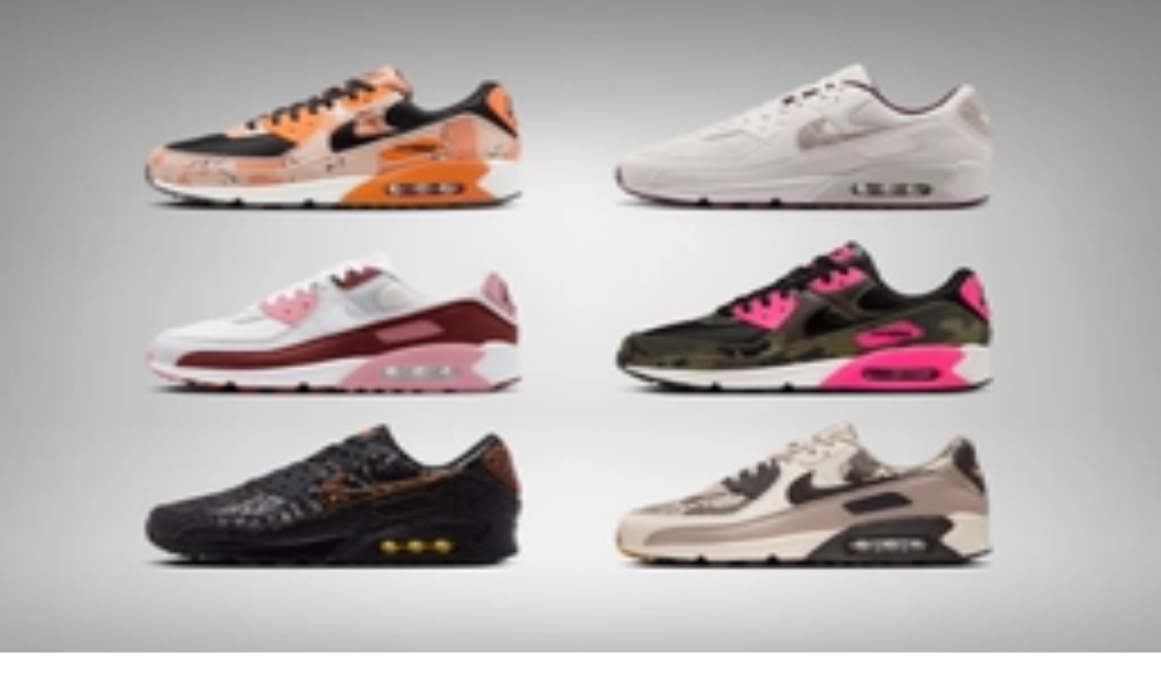

--- FILE ---
content_type: text/html; charset=utf-8
request_url: https://www.sneakerjagers.com/de/s/nike-air-max-1-lv8-martian-sunrise-dh4059-102/186372?channel=Widget
body_size: 15897
content:
<!DOCTYPE html><html lang="de"><head><meta charSet="utf-8" data-next-head=""/><meta name="viewport" content="width=device-width" data-next-head=""/><link rel="apple-touch-icon" sizes="180x180" href="/apple-touch-icon.png?v=vMgGMmlnBk" data-next-head=""/><link rel="icon" type="image/png" sizes="32x32" href="/favicon-32x32.png?v=vMgGMmlnBk" data-next-head=""/><link rel="icon" type="image/png" sizes="16x16" href="/favicon-16x16.png?v=vMgGMmlnBk" data-next-head=""/><link rel="manifest" href="/site.webmanifest?v=vMgGMmlnBk" data-next-head=""/><link rel="mask-icon" href="/safari-pinned-tab.svg?v=vMgGMmlnBk" color="#18bcbd" data-next-head=""/><link rel="shortcut icon" href="/favicon.ico?v=vMgGMmlnBk" data-next-head=""/><link rel="alternate" href="https://www.sneakerjagers.com/s/nike-air-max-1-lv8-martian-sunrise-dh4059-102/186372" hrefLang="nl" data-next-head=""/><link rel="alternate" href="https://www.sneakerjagers.com/en/s/nike-air-max-1-lv8-martian-sunrise-dh4059-102/186372" hrefLang="en" data-next-head=""/><link rel="alternate" href="https://www.sneakerjagers.com/de/s/nike-air-max-1-lv8-martian-sunrise-dh4059-102/186372" hrefLang="de" data-next-head=""/><link rel="alternate" href="https://www.sneakerjagers.com//s/nike-air-max-1-lv8-martian-sunrise-dh4059-102/186372" hrefLang="x-default" data-next-head=""/><meta name="apple-mobile-web-app-title" content="Sneakerjagers" data-next-head=""/><meta name="application-name" content="Sneakerjagers" data-next-head=""/><meta name="msapplication-TileColor" content="#18bcbd" data-next-head=""/><meta name="theme-color" content="#ffffff" data-next-head=""/><link rel="preload" href="/sneakerjagers.svg" as="image" data-next-head=""/><title data-next-head="">Nike Air Max 1 LV8 &#x27;Martian Sunrise&#x27; | DH4059-102 | Sneakerjagers</title><link rel="canonical" href="https://www.sneakerjagers.com/de/s/nike-air-max-1-lv8-martian-sunrise-dh4059-102/186372" data-next-head=""/><meta name="robots" content="index,follow" data-next-head=""/><meta name="description" content="Nike Air Max 1 LV8 &#x27;Martian Sunrise&#x27; shoppen | DH4059-102 | Findet alle Angebote Eurer Größe in unserer Sneaker-Suchmaschine, und vergleicht die Preise" data-next-head=""/><meta property="og:locale" content="de" data-next-head=""/><meta property="og:type" content="product" data-next-head=""/><meta property="og:title" content="Nike Air Max 1 LV8 &#x27;Martian Sunrise&#x27; 🔥 DH4059-102" data-next-head=""/><meta property="og:url" content="/s/nike-air-max-1-lv8-martian-sunrise-dh4059-102/186372" data-next-head=""/><meta property="og:site_name" content="Sneakerjagers" data-next-head=""/><meta property="og:image" content="https://static.sneakerjagers.com/products/660x660/186372.jpg" data-next-head=""/><meta property="og:image:secure_url" content="https://static.sneakerjagers.com/products/660x660/186372.jpg" data-next-head=""/><meta property="og:image:width" content="660" data-next-head=""/><meta property="og:image:height" content="660" data-next-head=""/><meta property="article:publisher" content="https://www.facebook.com/sneakerjagersde" data-next-head=""/><meta property="product:brand" content="Nike" data-next-head=""/><meta property="product:availability" content="instock" data-next-head=""/><meta property="product:condition" content="new" data-next-head=""/><meta property="product:price:amount" content="" data-next-head=""/><meta property="product:price:currency" content="eur" data-next-head=""/><meta property="product:retailer_item_id" content="DH4059-102" data-next-head=""/><meta property="google_product_category" content="187" data-next-head=""/><meta name="twitter:card" content="summary" data-next-head=""/><meta name="twitter:title" content="Nike Air Max 1 LV8 &#x27;Martian Sunrise&#x27; 🔥 DH4059-102" data-next-head=""/><meta name="twitter:creator" content="@sneakerjagers" data-next-head=""/><meta name="twitter:image" content="https://static.sneakerjagers.com/products/660x660/186372.jpg" data-next-head=""/><link rel="preload" href="/_next/static/chunks/ff7381148ccedbc2.css" as="style"/><script type="application/ld+json" data-next-head="">{"@context":"https://schema.org/","@graph":[{"@type":"WebSite","@id":"https://www.sneakerjagers.com/#website","url":"https://www.sneakerjagers.com/","name":"Sneakerjagers","potentialAction":[{"@type":"SearchAction","target":{"@type":"EntryPoint","urlTemplate":"https://www.sneakerjagers.com/de/sneakers/search?query={search_term_string}"},"query-input":"required name=search_term_string"}],"inLanguage":"de"},{"@type":"Product","name":"Nike Air Max 1 LV8 'Martian Sunrise'","image":["https://static.sneakerjagers.com/products/660x660/186372.jpg"],"description":"Nike Air Max 1 LV8 'Martian Sunrise' shoppen | DH4059-102 | Findet alle Angebote Eurer Größe in unserer Sneaker-Suchmaschine, und vergleicht die Preise","releaseDate":"2021-01-16T08:00:00Z","sku":"DH4059-102","mpn":"DH4059-102","brand":{"@type":"Brand","name":"Nike"},"aggregateRating":{"@type":"AggregateRating","ratingValue":4.37,"reviewCount":678},"offers":{"@type":"AggregateOffer","offerCount":6,"lowPrice":null,"highPrice":null,"priceCurrency":"EUR"}},{"@type":"BreadcrumbList","itemListElement":[{"@type":"ListItem","position":1,"name":"Sneakers","item":"https://www.sneakerjagers.com/de/sneakers"},{"@type":"ListItem","position":2,"name":"Nike","item":"https://www.sneakerjagers.com/de/sneakers/nike"},{"@type":"ListItem","position":3,"name":"Nike Air Max 1","item":"https://www.sneakerjagers.com/de/sneakers/nike-air-max-1"},{"@type":"ListItem","position":4,"name":"Nike Air Max 1 LV8 'Martian Sunrise'"}]}]}</script><link rel="stylesheet" href="/_next/static/chunks/ff7381148ccedbc2.css" data-n-g=""/><noscript data-n-css=""></noscript><script src="/_next/static/chunks/a24c27fcdb1969c3.js" defer=""></script><script src="/_next/static/chunks/48f7d040ea403061.js" defer=""></script><script src="/_next/static/chunks/ea242aecc7d684c9.js" defer=""></script><script src="/_next/static/chunks/056a89294640be9a.js" defer=""></script><script src="/_next/static/chunks/9b0192c3c11131e7.js" defer=""></script><script src="/_next/static/chunks/22c09be7e9e7f9ae.js" defer=""></script><script src="/_next/static/chunks/b3cce6acffe86097.js" defer=""></script><script src="/_next/static/chunks/a353a7eed9f7677c.js" defer=""></script><script src="/_next/static/chunks/d584214e585be8b1.js" defer=""></script><script src="/_next/static/chunks/d2984243a535834c.js" defer=""></script><script src="/_next/static/chunks/turbopack-a93887462e88bc46.js" defer=""></script><script src="/_next/static/chunks/d6a30c6d2437fa64.js" defer=""></script><script src="/_next/static/chunks/b3413711e6bdf2a4.js" defer=""></script><script src="/_next/static/chunks/25bcce806cda13a2.js" defer=""></script><script src="/_next/static/chunks/ebfea028746e54bc.js" defer=""></script><script src="/_next/static/chunks/turbopack-c70edb341fc4b55d.js" defer=""></script><script src="/_next/static/-9eQHzNviy2o8nm-yCc8v/_ssgManifest.js" defer=""></script><script src="/_next/static/-9eQHzNviy2o8nm-yCc8v/_buildManifest.js" defer=""></script></head><body class="antialiased"><link rel="preload" as="image" href="/sneakerjagers.svg"/><link rel="preload" as="image" imageSrcSet="/_next/image?url=https%3A%2F%2Fstatic.sneakerjagers.com%2Fproducts%2F660x660%2F186372.jpg&amp;w=256&amp;q=100 256w, /_next/image?url=https%3A%2F%2Fstatic.sneakerjagers.com%2Fproducts%2F660x660%2F186372.jpg&amp;w=300&amp;q=100 300w, /_next/image?url=https%3A%2F%2Fstatic.sneakerjagers.com%2Fproducts%2F660x660%2F186372.jpg&amp;w=375&amp;q=100 375w, /_next/image?url=https%3A%2F%2Fstatic.sneakerjagers.com%2Fproducts%2F660x660%2F186372.jpg&amp;w=384&amp;q=100 384w, /_next/image?url=https%3A%2F%2Fstatic.sneakerjagers.com%2Fproducts%2F660x660%2F186372.jpg&amp;w=640&amp;q=100 640w, /_next/image?url=https%3A%2F%2Fstatic.sneakerjagers.com%2Fproducts%2F660x660%2F186372.jpg&amp;w=750&amp;q=100 750w, /_next/image?url=https%3A%2F%2Fstatic.sneakerjagers.com%2Fproducts%2F660x660%2F186372.jpg&amp;w=828&amp;q=100 828w, /_next/image?url=https%3A%2F%2Fstatic.sneakerjagers.com%2Fproducts%2F660x660%2F186372.jpg&amp;w=1080&amp;q=100 1080w, /_next/image?url=https%3A%2F%2Fstatic.sneakerjagers.com%2Fproducts%2F660x660%2F186372.jpg&amp;w=1200&amp;q=100 1200w, /_next/image?url=https%3A%2F%2Fstatic.sneakerjagers.com%2Fproducts%2F660x660%2F186372.jpg&amp;w=1920&amp;q=100 1920w, /_next/image?url=https%3A%2F%2Fstatic.sneakerjagers.com%2Fproducts%2F660x660%2F186372.jpg&amp;w=2048&amp;q=100 2048w, /_next/image?url=https%3A%2F%2Fstatic.sneakerjagers.com%2Fproducts%2F660x660%2F186372.jpg&amp;w=3840&amp;q=100 3840w" imageSizes="(max-width: 768px) 100vw, 45vw" fetchPriority="high"/><div id="__next"><a href="#content" class="sr-only top-2 left-2 z-50 rounded bg-gray-100 focus:not-sr-only focus:absolute focus:p-1">Skip to content</a><header class="fixed top-0 z-40 flex h-16 w-full transition duration-200 md:h-20 false false"><div class="container mx-auto flex items-center justify-between"><a class="px-4" href="/de"><div class="w-16 md:w-20"><img alt="Sneakerjagers Logo" width="80" height="68" decoding="async" data-nimg="1" style="color:transparent;width:100%;height:auto" src="/sneakerjagers.svg"/></div></a><div class="relative false flex-1 space-x-2 py-2 text-gray-500 focus:outline-none md:mx-4"><div class="w-full" data-headlessui-state=""><div class="flex w-full items-center border-b py-1.5"><svg xmlns="http://www.w3.org/2000/svg" fill="none" viewBox="0 0 24 24" stroke-width="2" stroke="currentColor" aria-hidden="true" class="h-5 w-5 flex-shrink-0"><path stroke-linecap="round" stroke-linejoin="round" d="M21 21l-6-6m2-5a7 7 0 11-14 0 7 7 0 0114 0z"></path></svg><input type="text" class="z-50 line-clamp-1 w-full border-0 bg-transparent p-0 px-2 focus:ring-0 focus:outline-none" placeholder="Finde deine Sneaker hier..." spellCheck="false" autoCorrect="off" autoComplete="off" autoCapitalize="off" name="query" value=""/><span class="hidden cursor-default rounded-lg border bg-white px-1 text-sm tracking-tight md:inline">Ctrl+<!-- -->K</span></div></div><span hidden="" style="position:fixed;top:1px;left:1px;width:1px;height:0;padding:0;margin:-1px;overflow:hidden;clip:rect(0, 0, 0, 0);white-space:nowrap;border-width:0;display:none"></span></div><ul class="font-brand hidden items-center justify-center space-x-6 px-4 text-lg tracking-tight lg:flex"><li><a class="text-white drop-shadow hover:border-primary-500 border-b-2 border-transparent" href="/de/sneakers">Sneakers</a></li><li><a class="text-white drop-shadow hover:border-primary-500 border-b-2 border-transparent" href="/de/releases">Releases</a></li><li><a class="text-white drop-shadow hover:border-primary-500 border-b-2 border-transparent" href="/de/sneakers/search?filter=resell">Resell</a></li><li><a class="text-white drop-shadow hover:border-primary-500 border-b-2 border-transparent" href="/de/news">News</a></li><li><a class="text-white drop-shadow hover:border-primary-500 border-b-2 border-transparent" href="/de/download-the-app">App</a></li><li><a target="_blank" class="text-white drop-shadow hover:border-primary-500 border-b-2 border-transparent" rel="noopener" href="https://shop.sneakerjagers.com">Shop</a></li></ul><button class="p-4 lg:hidden text-white"><svg xmlns="http://www.w3.org/2000/svg" fill="none" viewBox="0 0 24 24" stroke-width="2" stroke="currentColor" aria-hidden="true" class="h-6 w-6"><path stroke-linecap="round" stroke-linejoin="round" d="M4 6h16M4 12h16M4 18h16"></path></svg><span class="sr-only">Show navigation</span></button></div></header><div class="h-16 md:h-20"></div><main id="content" class=" container mx-auto "><style>#nprogress{pointer-events:none}#nprogress .bar{background:#18bcbd;position:fixed;z-index:1600;top: 0;left:0;width:100%;height:3px}#nprogress .peg{display:block;position:absolute;right:0;width:100px;height:100%;box-shadow:0 0 10px #18bcbd,0 0 5px #18bcbd;opacity:1;-webkit-transform:rotate(3deg) translate(0px,-4px);-ms-transform:rotate(3deg) translate(0px,-4px);transform:rotate(3deg) translate(0px,-4px)}#nprogress .spinner{display:block;position:fixed;z-index:1600;top: 15px;right:15px}#nprogress .spinner-icon{width:18px;height:18px;box-sizing:border-box;border:2px solid transparent;border-top-color:#18bcbd;border-left-color:#18bcbd;border-radius:50%;-webkit-animation:nprogress-spinner 400ms linear infinite;animation:nprogress-spinner 400ms linear infinite}.nprogress-custom-parent{overflow:hidden;position:relative}.nprogress-custom-parent #nprogress .bar,.nprogress-custom-parent #nprogress .spinner{position:absolute}@-webkit-keyframes nprogress-spinner{0%{-webkit-transform:rotate(0deg)}100%{-webkit-transform:rotate(360deg)}}@keyframes nprogress-spinner{0%{transform:rotate(0deg)}100%{transform:rotate(360deg)}}</style><div class="px-8 pt-4 pb-2 text-center"><h1 class="text-2xl lg:hidden"><span class="font-brand font-semibold tracking-tight">Nike Air Max 1 LV8 &#x27;Martian Sunrise&#x27;</span><span class="mx-auto flex w-fit items-center gap-x-1 text-sm text-gray-500"><svg xmlns="http://www.w3.org/2000/svg" fill="none" viewBox="0 0 24 24" stroke-width="2" stroke="currentColor" aria-hidden="true" class="size-4"><path stroke-linecap="round" stroke-linejoin="round" d="M7 7h.01M7 3h5c.512 0 1.024.195 1.414.586l7 7a2 2 0 010 2.828l-7 7a2 2 0 01-2.828 0l-7-7A1.994 1.994 0 013 12V7a4 4 0 014-4z"></path></svg>DH4059-102</span></h1></div><span hidden="" style="position:fixed;top:1px;left:1px;width:1px;height:0;padding:0;margin:-1px;overflow:hidden;clip:rect(0, 0, 0, 0);white-space:nowrap;border-width:0;display:none"></span><div class="flex flex-col-reverse flex-wrap lg:flex-row"><div class="sticky-box h-fit w-full px-4 lg:w-1/2"><div class="relative hidden lg:block"><div class="relative rounded-xl border border-gray-100 bg-gray-50"><a rel="noopener nofollow" target="_blank" class="relative block aspect-square" data-program="StockX" href="/de/go/7073847?utm_campaign=pdp-image&amp;ch=22"><img alt="Nike Air Max 1 LV8 &#x27;Martian Sunrise&#x27; DH4059-102" fetchPriority="high" loading="eager" decoding="async" data-nimg="fill" class="rounded-xl " style="position:absolute;height:100%;width:100%;left:0;top:0;right:0;bottom:0;color:transparent" sizes="(max-width: 768px) 100vw, 45vw" srcSet="/_next/image?url=https%3A%2F%2Fstatic.sneakerjagers.com%2Fproducts%2F660x660%2F186372.jpg&amp;w=256&amp;q=100 256w, /_next/image?url=https%3A%2F%2Fstatic.sneakerjagers.com%2Fproducts%2F660x660%2F186372.jpg&amp;w=300&amp;q=100 300w, /_next/image?url=https%3A%2F%2Fstatic.sneakerjagers.com%2Fproducts%2F660x660%2F186372.jpg&amp;w=375&amp;q=100 375w, /_next/image?url=https%3A%2F%2Fstatic.sneakerjagers.com%2Fproducts%2F660x660%2F186372.jpg&amp;w=384&amp;q=100 384w, /_next/image?url=https%3A%2F%2Fstatic.sneakerjagers.com%2Fproducts%2F660x660%2F186372.jpg&amp;w=640&amp;q=100 640w, /_next/image?url=https%3A%2F%2Fstatic.sneakerjagers.com%2Fproducts%2F660x660%2F186372.jpg&amp;w=750&amp;q=100 750w, /_next/image?url=https%3A%2F%2Fstatic.sneakerjagers.com%2Fproducts%2F660x660%2F186372.jpg&amp;w=828&amp;q=100 828w, /_next/image?url=https%3A%2F%2Fstatic.sneakerjagers.com%2Fproducts%2F660x660%2F186372.jpg&amp;w=1080&amp;q=100 1080w, /_next/image?url=https%3A%2F%2Fstatic.sneakerjagers.com%2Fproducts%2F660x660%2F186372.jpg&amp;w=1200&amp;q=100 1200w, /_next/image?url=https%3A%2F%2Fstatic.sneakerjagers.com%2Fproducts%2F660x660%2F186372.jpg&amp;w=1920&amp;q=100 1920w, /_next/image?url=https%3A%2F%2Fstatic.sneakerjagers.com%2Fproducts%2F660x660%2F186372.jpg&amp;w=2048&amp;q=100 2048w, /_next/image?url=https%3A%2F%2Fstatic.sneakerjagers.com%2Fproducts%2F660x660%2F186372.jpg&amp;w=3840&amp;q=100 3840w" src="/_next/image?url=https%3A%2F%2Fstatic.sneakerjagers.com%2Fproducts%2F660x660%2F186372.jpg&amp;w=3840&amp;q=100"/></a><div class="absolute -bottom-6 w-full lg:hidden"><div class="mx-auto flex h-12 w-fit rounded-lg border border-gray-100 bg-white py-2 text-gray-600 shadow-sm md:bg-gray-50 lg:h-auto lg:shadow-none"><button class="group flex items-center justify-center gap-x-2 px-4"><span class="group-focus:animate-thumbs-up inline-flex"><svg xmlns="http://www.w3.org/2000/svg" fill="none" viewBox="0 0 24 24" stroke-width="2" stroke="currentColor" aria-hidden="true" class="h-6 w-6 stroke-[1.5px] "><path stroke-linecap="round" stroke-linejoin="round" d="M14 10h4.764a2 2 0 011.789 2.894l-3.5 7A2 2 0 0115.263 21h-4.017c-.163 0-.326-.02-.485-.06L7 20m7-10V5a2 2 0 00-2-2h-.095c-.5 0-.905.405-.905.905 0 .714-.211 1.412-.608 2.006L7 11v9m7-10h-2M7 20H5a2 2 0 01-2-2v-6a2 2 0 012-2h2.5"></path></svg></span><div class="font-brand -mb-1 font-medium ">Cop</div></button><div class="font-brand flex items-center justify-center border-x px-3 font-medium"><span class="-mb-1">506</span></div><button class="group flex items-center justify-center gap-x-1.5 px-2"><span class="group-focus:animate-thumbs-down inline-flex"><svg xmlns="http://www.w3.org/2000/svg" fill="none" viewBox="0 0 24 24" stroke-width="2" stroke="currentColor" aria-hidden="true" class="h-5 w-5 stroke-[1.25px] "><path stroke-linecap="round" stroke-linejoin="round" d="M10 14H5.236a2 2 0 01-1.789-2.894l3.5-7A2 2 0 018.736 3h4.018a2 2 0 01.485.06l3.76.94m-7 10v5a2 2 0 002 2h.096c.5 0 .905-.405.905-.904 0-.715.211-1.413.608-2.008L17 13V4m-7 10h2m5-10h2a2 2 0 012 2v6a2 2 0 01-2 2h-2.5"></path></svg></span><div class="sr-only">Drop</div></button></div></div><div class="absolute top-4 left-4 w-11 overflow-hidden rounded shadow"><div class="flex items-center justify-center rounded-t bg-red-600 text-[11px] font-medium tracking-wider text-white uppercase">Jan.</div><div class="font-brand flex h-7 items-center justify-center rounded-b border-t-0 bg-white font-semibold tracking-tight pt-[2px] text-2xl"><span class="relative top-[2px]">16</span></div></div></div><div class="hidden lg:flex"><div class="my-2 flex w-full flex-wrap gap-2 md:mb-12 md:flex-nowrap"><div class="font-brand flex w-full gap-2 text-sm text-gray-600 md:w-fit"><div class="hidden lg:flex"><div class="mx-auto flex h-12 w-fit rounded-lg border border-gray-100 bg-white py-2 text-gray-600 shadow-sm md:bg-gray-50 lg:h-auto lg:shadow-none"><button class="group flex items-center justify-center gap-x-2 px-4"><span class="group-focus:animate-thumbs-up inline-flex"><svg xmlns="http://www.w3.org/2000/svg" fill="none" viewBox="0 0 24 24" stroke-width="2" stroke="currentColor" aria-hidden="true" class="h-6 w-6 stroke-[1.5px] "><path stroke-linecap="round" stroke-linejoin="round" d="M14 10h4.764a2 2 0 011.789 2.894l-3.5 7A2 2 0 0115.263 21h-4.017c-.163 0-.326-.02-.485-.06L7 20m7-10V5a2 2 0 00-2-2h-.095c-.5 0-.905.405-.905.905 0 .714-.211 1.412-.608 2.006L7 11v9m7-10h-2M7 20H5a2 2 0 01-2-2v-6a2 2 0 012-2h2.5"></path></svg></span><div class="font-brand -mb-1 font-medium ">Cop</div></button><div class="font-brand flex items-center justify-center border-x px-3 font-medium"><span class="-mb-1">506</span></div><button class="group flex items-center justify-center gap-x-1.5 px-2"><span class="group-focus:animate-thumbs-down inline-flex"><svg xmlns="http://www.w3.org/2000/svg" fill="none" viewBox="0 0 24 24" stroke-width="2" stroke="currentColor" aria-hidden="true" class="h-5 w-5 stroke-[1.25px] "><path stroke-linecap="round" stroke-linejoin="round" d="M10 14H5.236a2 2 0 01-1.789-2.894l3.5-7A2 2 0 018.736 3h4.018a2 2 0 01.485.06l3.76.94m-7 10v5a2 2 0 002 2h.096c.5 0 .905-.405.905-.904 0-.715.211-1.413.608-2.008L17 13V4m-7 10h2m5-10h2a2 2 0 012 2v6a2 2 0 01-2 2h-2.5"></path></svg></span><div class="sr-only">Drop</div></button></div></div><button class="font-brand flex items-center justify-center gap-x-2 rounded-lg border border-gray-100 bg-gray-50 px-4 py-3 text-sm font-medium"><svg xmlns="http://www.w3.org/2000/svg" fill="none" viewBox="0 0 24 24" stroke-width="2" stroke="currentColor" aria-hidden="true" class="h-5 w-5 stroke-[1.5px]"><path stroke-linecap="round" stroke-linejoin="round" d="M8.684 13.342C8.886 12.938 9 12.482 9 12c0-.482-.114-.938-.316-1.342m0 2.684a3 3 0 110-2.684m0 2.684l6.632 3.316m-6.632-6l6.632-3.316m0 0a3 3 0 105.367-2.684 3 3 0 00-5.367 2.684zm0 9.316a3 3 0 105.368 2.684 3 3 0 00-5.368-2.684z"></path></svg> <span class="-mb-1">teilen</span></button></div></div></div></div><div class="mb-12 grid grid-cols-4 gap-2 lg:grid-cols-8"><div class="col-span-full flex items-center lg:mb-px"><h2 class="font-brand flex-1 text-xl font-semibold tracking-tight">Mehr Farben</h2></div><div class="relative block aspect-square border-collapse animate-pulse rounded-md border border-gray-100 bg-gray-50"></div><div class="relative block aspect-square border-collapse animate-pulse rounded-md border border-gray-100 bg-gray-50"></div><div class="relative block aspect-square border-collapse animate-pulse rounded-md border border-gray-100 bg-gray-50"></div><div class="relative block aspect-square border-collapse animate-pulse rounded-md border border-gray-100 bg-gray-50"></div><div class="relative block aspect-square border-collapse animate-pulse rounded-md border border-gray-100 bg-gray-50"></div><div class="relative block aspect-square border-collapse animate-pulse rounded-md border border-gray-100 bg-gray-50"></div><div class="relative block aspect-square border-collapse animate-pulse rounded-md border border-gray-100 bg-gray-50"></div><div class="relative block aspect-square border-collapse animate-pulse rounded-md border border-gray-100 bg-gray-50"></div><span hidden="" style="position:fixed;top:1px;left:1px;width:1px;height:0;padding:0;margin:-1px;overflow:hidden;clip:rect(0, 0, 0, 0);white-space:nowrap;border-width:0;display:none"></span></div><article class="mb-12"><div class="mb-12"><h2 class="font-brand mb-2 flex-1 text-xl font-semibold tracking-tight">Über die Nike Air Max 1 LV8 &#x27;Martian Sunrise&#x27;</h2><div class="prose prose-headings:font-brand prose-headings:font-medium prose-headings:tracking-tight prose-h2:text-xl prose-h3:text-lg prose-a:hover:text-primary-500 prose-sm max-w-none rounded-xl border p-4"><div>1897 kam ein revolutionärer Sneaker auf den Markt: Der Nike Air Max 1- von manchen auch Air Max 87 genannt. Ein Sneaker mit der Air-Technologie von Nike, was auch in der Sohle sichtbar ist.<br><br>Der Nike Air Max 1 LV8 'Martian Sunrise' hat das originale Colorblocking des ersten Air Max 1. Allerdings hat dieser Sneaker ein Obermaterial aus Leder, er ist also leicht zu reinigen! Auf dem Vorfuß befindet sich ein Mini-Swoosh, der eine schöne Ergänzung zu der ruhigen Farbgebung ist.&nbsp;</div></div></div><h2 class="font-brand mb-2 flex-1 text-xl font-semibold tracking-tight">Sneaker detail</h2><div class="rounded-xl border"><table class="w-full text-left text-sm"><tbody class="divide-y"><tr class="hover:bg-gray-50"><th class="w-2/5 rounded-tl-xl px-4 py-2 font-medium">Stylecode</th><td class="rounded-tr-xl px-4 py-2 text-gray-600">DH4059-102</td></tr><tr class="hover:bg-gray-50"><th class="w-2/5 px-4 py-2 font-medium">Marke</th><td class="px-4 py-2 text-gray-600"><a class="hover:text-primary-500" href="/de/sneakers/nike">Nike</a></td></tr><tr class="hover:bg-gray-50"><th class="w-2/5 px-4 py-2 font-medium">Modell</th><td class="px-4 py-2 text-gray-600"><a class="hover:text-primary-500" href="/de/sneakers/nike-air-max-1">Nike Air Max 1</a></td></tr><tr class="hover:bg-gray-50"><th class="w-2/5 rounded-tl-xl px-4 py-2 font-medium">Retail Preis</th><td class="rounded-tr-xl px-4 py-2 text-gray-600">€<!-- -->150</td></tr><tr class="hover:bg-gray-50"><th class="w-2/5 px-4 py-2 font-medium">Colorway</th><td class="px-4 py-2 text-gray-600 capitalize">White/Martian Sunrise/Wolf Grey/Black</td></tr><tr class="hover:bg-gray-50"><th class="w-2/5 px-4 py-2 font-medium">Zielgruppe</th><td class="px-4 py-2 text-gray-600">Herren, Damen</td></tr><tr class="hover:bg-gray-50"><th class="w-2/5 px-4 py-2 font-medium">Release Date</th><td class="px-4 py-2 text-gray-600"><span>16.01.2021</span></td></tr><tr class="hover:bg-gray-50"><th class="w-2/5 px-4 py-2 font-medium">Likes</th><td class="px-4 py-2 text-gray-600">8.7<!-- --> <!-- -->/ 10 (<!-- -->678<!-- --> <!-- -->votes<!-- -->)</td></tr><tr class="hover:bg-gray-50"><th class="w-2/5 rounded-bl-xl px-4 py-2 font-medium">Veröffentlichung</th><td class="rounded-br-xl px-4 py-2 text-gray-600"><time pubdate="true" dateTime="2021-01-05T13:31:46Z">5. Januar 2021 14:31</time></td></tr><tr class="hover:bg-gray-50"><th class="w-2/5 rounded-bl-xl px-4 py-2 font-medium">Aktualisiert</th><td class="rounded-br-xl px-4 py-2 text-gray-600"><time class="modified" dateTime="2021-01-05T13:31:46Z">22. Januar 2026 06:25</time></td></tr></tbody></table></div></article></div><div class="mb-8 w-full px-4 lg:mb-12 lg:w-1/2 lg:px-4"><div class="relative lg:hidden"><div class="relative rounded-xl border border-gray-100 bg-gray-50"><a rel="noopener nofollow" target="_blank" class="relative block aspect-square" data-program="StockX" href="/de/go/7073847?utm_campaign=pdp-image&amp;ch=22"><img alt="Nike Air Max 1 LV8 &#x27;Martian Sunrise&#x27; DH4059-102" fetchPriority="high" loading="eager" decoding="async" data-nimg="fill" class="rounded-xl " style="position:absolute;height:100%;width:100%;left:0;top:0;right:0;bottom:0;color:transparent" sizes="(max-width: 768px) 100vw, 45vw" srcSet="/_next/image?url=https%3A%2F%2Fstatic.sneakerjagers.com%2Fproducts%2F660x660%2F186372.jpg&amp;w=256&amp;q=100 256w, /_next/image?url=https%3A%2F%2Fstatic.sneakerjagers.com%2Fproducts%2F660x660%2F186372.jpg&amp;w=300&amp;q=100 300w, /_next/image?url=https%3A%2F%2Fstatic.sneakerjagers.com%2Fproducts%2F660x660%2F186372.jpg&amp;w=375&amp;q=100 375w, /_next/image?url=https%3A%2F%2Fstatic.sneakerjagers.com%2Fproducts%2F660x660%2F186372.jpg&amp;w=384&amp;q=100 384w, /_next/image?url=https%3A%2F%2Fstatic.sneakerjagers.com%2Fproducts%2F660x660%2F186372.jpg&amp;w=640&amp;q=100 640w, /_next/image?url=https%3A%2F%2Fstatic.sneakerjagers.com%2Fproducts%2F660x660%2F186372.jpg&amp;w=750&amp;q=100 750w, /_next/image?url=https%3A%2F%2Fstatic.sneakerjagers.com%2Fproducts%2F660x660%2F186372.jpg&amp;w=828&amp;q=100 828w, /_next/image?url=https%3A%2F%2Fstatic.sneakerjagers.com%2Fproducts%2F660x660%2F186372.jpg&amp;w=1080&amp;q=100 1080w, /_next/image?url=https%3A%2F%2Fstatic.sneakerjagers.com%2Fproducts%2F660x660%2F186372.jpg&amp;w=1200&amp;q=100 1200w, /_next/image?url=https%3A%2F%2Fstatic.sneakerjagers.com%2Fproducts%2F660x660%2F186372.jpg&amp;w=1920&amp;q=100 1920w, /_next/image?url=https%3A%2F%2Fstatic.sneakerjagers.com%2Fproducts%2F660x660%2F186372.jpg&amp;w=2048&amp;q=100 2048w, /_next/image?url=https%3A%2F%2Fstatic.sneakerjagers.com%2Fproducts%2F660x660%2F186372.jpg&amp;w=3840&amp;q=100 3840w" src="/_next/image?url=https%3A%2F%2Fstatic.sneakerjagers.com%2Fproducts%2F660x660%2F186372.jpg&amp;w=3840&amp;q=100"/></a><div class="absolute -bottom-6 w-full lg:hidden"><div class="mx-auto flex h-12 w-fit rounded-lg border border-gray-100 bg-white py-2 text-gray-600 shadow-sm md:bg-gray-50 lg:h-auto lg:shadow-none"><button class="group flex items-center justify-center gap-x-2 px-4"><span class="group-focus:animate-thumbs-up inline-flex"><svg xmlns="http://www.w3.org/2000/svg" fill="none" viewBox="0 0 24 24" stroke-width="2" stroke="currentColor" aria-hidden="true" class="h-6 w-6 stroke-[1.5px] "><path stroke-linecap="round" stroke-linejoin="round" d="M14 10h4.764a2 2 0 011.789 2.894l-3.5 7A2 2 0 0115.263 21h-4.017c-.163 0-.326-.02-.485-.06L7 20m7-10V5a2 2 0 00-2-2h-.095c-.5 0-.905.405-.905.905 0 .714-.211 1.412-.608 2.006L7 11v9m7-10h-2M7 20H5a2 2 0 01-2-2v-6a2 2 0 012-2h2.5"></path></svg></span><div class="font-brand -mb-1 font-medium ">Cop</div></button><div class="font-brand flex items-center justify-center border-x px-3 font-medium"><span class="-mb-1">506</span></div><button class="group flex items-center justify-center gap-x-1.5 px-2"><span class="group-focus:animate-thumbs-down inline-flex"><svg xmlns="http://www.w3.org/2000/svg" fill="none" viewBox="0 0 24 24" stroke-width="2" stroke="currentColor" aria-hidden="true" class="h-5 w-5 stroke-[1.25px] "><path stroke-linecap="round" stroke-linejoin="round" d="M10 14H5.236a2 2 0 01-1.789-2.894l3.5-7A2 2 0 018.736 3h4.018a2 2 0 01.485.06l3.76.94m-7 10v5a2 2 0 002 2h.096c.5 0 .905-.405.905-.904 0-.715.211-1.413.608-2.008L17 13V4m-7 10h2m5-10h2a2 2 0 012 2v6a2 2 0 01-2 2h-2.5"></path></svg></span><div class="sr-only">Drop</div></button></div></div><div class="absolute top-4 left-4 w-11 overflow-hidden rounded shadow"><div class="flex items-center justify-center rounded-t bg-red-600 text-[11px] font-medium tracking-wider text-white uppercase">Jan.</div><div class="font-brand flex h-7 items-center justify-center rounded-b border-t-0 bg-white font-semibold tracking-tight pt-[2px] text-2xl"><span class="relative top-[2px]">16</span></div></div></div><div class="mt-8 lg:hidden"><div class="my-2 flex w-full flex-wrap gap-2 md:mb-12 md:flex-nowrap"><div class="font-brand flex w-full gap-2 text-sm text-gray-600 md:w-fit"><div class="hidden lg:flex"><div class="mx-auto flex h-12 w-fit rounded-lg border border-gray-100 bg-white py-2 text-gray-600 shadow-sm md:bg-gray-50 lg:h-auto lg:shadow-none"><button class="group flex items-center justify-center gap-x-2 px-4"><span class="group-focus:animate-thumbs-up inline-flex"><svg xmlns="http://www.w3.org/2000/svg" fill="none" viewBox="0 0 24 24" stroke-width="2" stroke="currentColor" aria-hidden="true" class="h-6 w-6 stroke-[1.5px] "><path stroke-linecap="round" stroke-linejoin="round" d="M14 10h4.764a2 2 0 011.789 2.894l-3.5 7A2 2 0 0115.263 21h-4.017c-.163 0-.326-.02-.485-.06L7 20m7-10V5a2 2 0 00-2-2h-.095c-.5 0-.905.405-.905.905 0 .714-.211 1.412-.608 2.006L7 11v9m7-10h-2M7 20H5a2 2 0 01-2-2v-6a2 2 0 012-2h2.5"></path></svg></span><div class="font-brand -mb-1 font-medium ">Cop</div></button><div class="font-brand flex items-center justify-center border-x px-3 font-medium"><span class="-mb-1">506</span></div><button class="group flex items-center justify-center gap-x-1.5 px-2"><span class="group-focus:animate-thumbs-down inline-flex"><svg xmlns="http://www.w3.org/2000/svg" fill="none" viewBox="0 0 24 24" stroke-width="2" stroke="currentColor" aria-hidden="true" class="h-5 w-5 stroke-[1.25px] "><path stroke-linecap="round" stroke-linejoin="round" d="M10 14H5.236a2 2 0 01-1.789-2.894l3.5-7A2 2 0 018.736 3h4.018a2 2 0 01.485.06l3.76.94m-7 10v5a2 2 0 002 2h.096c.5 0 .905-.405.905-.904 0-.715.211-1.413.608-2.008L17 13V4m-7 10h2m5-10h2a2 2 0 012 2v6a2 2 0 01-2 2h-2.5"></path></svg></span><div class="sr-only">Drop</div></button></div></div><button class="font-brand flex items-center justify-center gap-x-2 rounded-lg border border-gray-100 bg-gray-50 px-4 py-3 text-sm font-medium"><svg xmlns="http://www.w3.org/2000/svg" fill="none" viewBox="0 0 24 24" stroke-width="2" stroke="currentColor" aria-hidden="true" class="h-5 w-5 stroke-[1.5px]"><path stroke-linecap="round" stroke-linejoin="round" d="M8.684 13.342C8.886 12.938 9 12.482 9 12c0-.482-.114-.938-.316-1.342m0 2.684a3 3 0 110-2.684m0 2.684l6.632 3.316m-6.632-6l6.632-3.316m0 0a3 3 0 105.367-2.684 3 3 0 00-5.367 2.684zm0 9.316a3 3 0 105.368 2.684 3 3 0 00-5.368-2.684z"></path></svg> <span class="-mb-1">teilen</span></button></div></div></div></div><div class="sticky-box"><h1 class="hidden text-3xl lg:block"><span class="font-brand font-semibold tracking-tight">Nike Air Max 1 LV8 &#x27;Martian Sunrise&#x27;</span><span class="flex w-fit items-center gap-x-1 rounded px-2 py-1 text-sm text-gray-500"><svg xmlns="http://www.w3.org/2000/svg" fill="none" viewBox="0 0 24 24" stroke-width="2" stroke="currentColor" aria-hidden="true" class="size-4"><path stroke-linecap="round" stroke-linejoin="round" d="M7 7h.01M7 3h5c.512 0 1.024.195 1.414.586l7 7a2 2 0 010 2.828l-7 7a2 2 0 01-2.828 0l-7-7A1.994 1.994 0 013 12V7a4 4 0 014-4z"></path></svg>DH4059-102</span></h1><div class="mt-4 h-fit"><div class="sticky-box"><div class="sticky top-16 z-20 mb-8 bg-white lg:top-20"><div class="-mx-4 bg-white px-4 py-2 md:m-0 lg:px-0"><button class="flex w-full items-center justify-between gap-1 text-xl leading-none tracking-tight"><div class="font-brand flex items-center space-x-2 text-xl leading-none font-semibold tracking-tight"><svg xmlns="http://www.w3.org/2000/svg" fill="none" viewBox="0 0 24 24" stroke-width="2" stroke="currentColor" aria-hidden="true" class="text-primary-500 h-6 w-6"><path stroke-linecap="round" stroke-linejoin="round" d="M4 8V4m0 0h4M4 4l5 5m11-1V4m0 0h-4m4 0l-5 5M4 16v4m0 0h4m-4 0l5-5m11 5l-5-5m5 5v-4m0 4h-4"></path></svg><h2 class="mt-1">Wähle deine größe</h2><span class="ml-1 flex items-center text-base leading-none"><svg xmlns="http://www.w3.org/2000/svg" fill="none" viewBox="0 0 24 24" stroke-width="2" stroke="currentColor" aria-hidden="true" class="h-5 w-5"><path stroke-linecap="round" stroke-linejoin="round" d="M5 15l7-7 7 7"></path></svg></span></div><div class="w-fit rounded-md bg-gray-50 px-2 py-1.5 text-base lg:mx-0">Größe<!-- -->:<!-- --> <span class="font-semibold">Alle</span></div></button></div></div><div class="-mx-4 scroll-mt-32 md:mx-0 lg:scroll-mt-36"></div></div></div></div></div></div><div class="mb:mb-24 mb-12 px-4"><div class="flex items-baseline justify-between"><h2 class="font-brand mb-2 text-2xl font-semibold tracking-tight">Related articles</h2><a class="flex items-center gap-1 text-sm" href="/de/news"><span>Mehr anzeigen</span><svg xmlns="http://www.w3.org/2000/svg" fill="none" viewBox="0 0 24 24" stroke-width="2" stroke="currentColor" aria-hidden="true" class="h-3 w-3"><path stroke-linecap="round" stroke-linejoin="round" d="M13 5l7 7-7 7M5 5l7 7-7 7"></path></svg></a></div><div class="relative flex w-full flex-col items-start gap-x-24 lg:flex-row"><div class="flex flex-col lg:w-9/12"><div><a target="_self" href="/de/n/betritt-das-upside-down-mit-der-stranger-things-x-nike-kollektion/253135"><div class="flex w-full gap-x-2 py-2"><div class="w-5/12 lg:w-4/12"><div class="relative aspect-3/2"><img alt="Betritt das Upside Down mit der Stranger Things x Nike Kollektion" loading="lazy" decoding="async" data-nimg="fill" class="rounded-md object-cover" style="position:absolute;height:100%;width:100%;left:0;top:0;right:0;bottom:0;color:transparent" sizes="(max-width: 768px) 35vw, 15vw" srcSet="/_next/image?url=https%3A%2F%2Fblog.sneakerjagers.com%2Fde%2Fde_de%2Fwp-content%2Fuploads%2F2025%2F11%2FStranger-Things-Featured.jpg&amp;w=64&amp;q=100 64w, /_next/image?url=https%3A%2F%2Fblog.sneakerjagers.com%2Fde%2Fde_de%2Fwp-content%2Fuploads%2F2025%2F11%2FStranger-Things-Featured.jpg&amp;w=96&amp;q=100 96w, /_next/image?url=https%3A%2F%2Fblog.sneakerjagers.com%2Fde%2Fde_de%2Fwp-content%2Fuploads%2F2025%2F11%2FStranger-Things-Featured.jpg&amp;w=128&amp;q=100 128w, /_next/image?url=https%3A%2F%2Fblog.sneakerjagers.com%2Fde%2Fde_de%2Fwp-content%2Fuploads%2F2025%2F11%2FStranger-Things-Featured.jpg&amp;w=256&amp;q=100 256w, /_next/image?url=https%3A%2F%2Fblog.sneakerjagers.com%2Fde%2Fde_de%2Fwp-content%2Fuploads%2F2025%2F11%2FStranger-Things-Featured.jpg&amp;w=300&amp;q=100 300w, /_next/image?url=https%3A%2F%2Fblog.sneakerjagers.com%2Fde%2Fde_de%2Fwp-content%2Fuploads%2F2025%2F11%2FStranger-Things-Featured.jpg&amp;w=375&amp;q=100 375w, /_next/image?url=https%3A%2F%2Fblog.sneakerjagers.com%2Fde%2Fde_de%2Fwp-content%2Fuploads%2F2025%2F11%2FStranger-Things-Featured.jpg&amp;w=384&amp;q=100 384w, /_next/image?url=https%3A%2F%2Fblog.sneakerjagers.com%2Fde%2Fde_de%2Fwp-content%2Fuploads%2F2025%2F11%2FStranger-Things-Featured.jpg&amp;w=640&amp;q=100 640w, /_next/image?url=https%3A%2F%2Fblog.sneakerjagers.com%2Fde%2Fde_de%2Fwp-content%2Fuploads%2F2025%2F11%2FStranger-Things-Featured.jpg&amp;w=750&amp;q=100 750w, /_next/image?url=https%3A%2F%2Fblog.sneakerjagers.com%2Fde%2Fde_de%2Fwp-content%2Fuploads%2F2025%2F11%2FStranger-Things-Featured.jpg&amp;w=828&amp;q=100 828w, /_next/image?url=https%3A%2F%2Fblog.sneakerjagers.com%2Fde%2Fde_de%2Fwp-content%2Fuploads%2F2025%2F11%2FStranger-Things-Featured.jpg&amp;w=1080&amp;q=100 1080w, /_next/image?url=https%3A%2F%2Fblog.sneakerjagers.com%2Fde%2Fde_de%2Fwp-content%2Fuploads%2F2025%2F11%2FStranger-Things-Featured.jpg&amp;w=1200&amp;q=100 1200w, /_next/image?url=https%3A%2F%2Fblog.sneakerjagers.com%2Fde%2Fde_de%2Fwp-content%2Fuploads%2F2025%2F11%2FStranger-Things-Featured.jpg&amp;w=1920&amp;q=100 1920w, /_next/image?url=https%3A%2F%2Fblog.sneakerjagers.com%2Fde%2Fde_de%2Fwp-content%2Fuploads%2F2025%2F11%2FStranger-Things-Featured.jpg&amp;w=2048&amp;q=100 2048w, /_next/image?url=https%3A%2F%2Fblog.sneakerjagers.com%2Fde%2Fde_de%2Fwp-content%2Fuploads%2F2025%2F11%2FStranger-Things-Featured.jpg&amp;w=3840&amp;q=100 3840w" src="/_next/image?url=https%3A%2F%2Fblog.sneakerjagers.com%2Fde%2Fde_de%2Fwp-content%2Fuploads%2F2025%2F11%2FStranger-Things-Featured.jpg&amp;w=3840&amp;q=100"/><div class="absolute bottom-3 left-3 hidden w-3/5 flex-col justify-end space-y-1.5 md:flex"></div></div></div><div class="flex h-auto w-7/12 flex-col py-0.5 lg:w-8/12"><div class="text-primary-500 text-[10px] font-medium md:text-xs">Newsfeed</div><div class="flex-1"><h3 class="font-brand pt-1 text-sm leading-[15px] tracking-tight md:font-medium lg:pr-6 lg:text-base lg:leading-5 2xl:pr-12">Betritt das Upside Down mit der Stranger Things x Nike Kollektion</h3></div><div class="flex space-x-1 text-[10px] leading-none font-light md:text-xs"><div class="">Von<!-- --> <!-- -->Dion<!-- --> •</div><span>vor 2 Monaten</span></div></div></div></a></div><div><a target="_self" href="/de/n/wie-stylt-man-sneakersocken/252180"><div class="flex w-full gap-x-2 py-2"><div class="w-5/12 lg:w-4/12"><div class="relative aspect-3/2"><img alt="Wie stylt man Sneakersocken?" loading="lazy" decoding="async" data-nimg="fill" class="rounded-md object-cover" style="position:absolute;height:100%;width:100%;left:0;top:0;right:0;bottom:0;color:transparent" sizes="(max-width: 768px) 35vw, 15vw" srcSet="/_next/image?url=https%3A%2F%2Fblog.sneakerjagers.com%2Fde%2Fde_de%2Fwp-content%2Fuploads%2F2025%2F06%2Fsokken.png&amp;w=64&amp;q=100 64w, /_next/image?url=https%3A%2F%2Fblog.sneakerjagers.com%2Fde%2Fde_de%2Fwp-content%2Fuploads%2F2025%2F06%2Fsokken.png&amp;w=96&amp;q=100 96w, /_next/image?url=https%3A%2F%2Fblog.sneakerjagers.com%2Fde%2Fde_de%2Fwp-content%2Fuploads%2F2025%2F06%2Fsokken.png&amp;w=128&amp;q=100 128w, /_next/image?url=https%3A%2F%2Fblog.sneakerjagers.com%2Fde%2Fde_de%2Fwp-content%2Fuploads%2F2025%2F06%2Fsokken.png&amp;w=256&amp;q=100 256w, /_next/image?url=https%3A%2F%2Fblog.sneakerjagers.com%2Fde%2Fde_de%2Fwp-content%2Fuploads%2F2025%2F06%2Fsokken.png&amp;w=300&amp;q=100 300w, /_next/image?url=https%3A%2F%2Fblog.sneakerjagers.com%2Fde%2Fde_de%2Fwp-content%2Fuploads%2F2025%2F06%2Fsokken.png&amp;w=375&amp;q=100 375w, /_next/image?url=https%3A%2F%2Fblog.sneakerjagers.com%2Fde%2Fde_de%2Fwp-content%2Fuploads%2F2025%2F06%2Fsokken.png&amp;w=384&amp;q=100 384w, /_next/image?url=https%3A%2F%2Fblog.sneakerjagers.com%2Fde%2Fde_de%2Fwp-content%2Fuploads%2F2025%2F06%2Fsokken.png&amp;w=640&amp;q=100 640w, /_next/image?url=https%3A%2F%2Fblog.sneakerjagers.com%2Fde%2Fde_de%2Fwp-content%2Fuploads%2F2025%2F06%2Fsokken.png&amp;w=750&amp;q=100 750w, /_next/image?url=https%3A%2F%2Fblog.sneakerjagers.com%2Fde%2Fde_de%2Fwp-content%2Fuploads%2F2025%2F06%2Fsokken.png&amp;w=828&amp;q=100 828w, /_next/image?url=https%3A%2F%2Fblog.sneakerjagers.com%2Fde%2Fde_de%2Fwp-content%2Fuploads%2F2025%2F06%2Fsokken.png&amp;w=1080&amp;q=100 1080w, /_next/image?url=https%3A%2F%2Fblog.sneakerjagers.com%2Fde%2Fde_de%2Fwp-content%2Fuploads%2F2025%2F06%2Fsokken.png&amp;w=1200&amp;q=100 1200w, /_next/image?url=https%3A%2F%2Fblog.sneakerjagers.com%2Fde%2Fde_de%2Fwp-content%2Fuploads%2F2025%2F06%2Fsokken.png&amp;w=1920&amp;q=100 1920w, /_next/image?url=https%3A%2F%2Fblog.sneakerjagers.com%2Fde%2Fde_de%2Fwp-content%2Fuploads%2F2025%2F06%2Fsokken.png&amp;w=2048&amp;q=100 2048w, /_next/image?url=https%3A%2F%2Fblog.sneakerjagers.com%2Fde%2Fde_de%2Fwp-content%2Fuploads%2F2025%2F06%2Fsokken.png&amp;w=3840&amp;q=100 3840w" src="/_next/image?url=https%3A%2F%2Fblog.sneakerjagers.com%2Fde%2Fde_de%2Fwp-content%2Fuploads%2F2025%2F06%2Fsokken.png&amp;w=3840&amp;q=100"/><div class="absolute bottom-3 left-3 hidden w-3/5 flex-col justify-end space-y-1.5 md:flex"></div></div></div><div class="flex h-auto w-7/12 flex-col py-0.5 lg:w-8/12"><div class="text-primary-500 text-[10px] font-medium md:text-xs">Style Inspiration</div><div class="flex-1"><h3 class="font-brand pt-1 text-sm leading-[15px] tracking-tight md:font-medium lg:pr-6 lg:text-base lg:leading-5 2xl:pr-12">Wie stylt man Sneakersocken?</h3></div><div class="flex space-x-1 text-[10px] leading-none font-light md:text-xs"><div class="">Von<!-- --> <!-- -->Claire<!-- --> •</div><span>vor 7 Monaten</span></div></div></div></a></div><div><a target="_self" href="/de/n/das-ultimative-nike-faq/251850"><div class="flex w-full gap-x-2 py-2"><div class="w-5/12 lg:w-4/12"><div class="relative aspect-3/2"><img alt="Das Ultimative Nike FAQ" loading="lazy" decoding="async" data-nimg="fill" class="rounded-md object-cover" style="position:absolute;height:100%;width:100%;left:0;top:0;right:0;bottom:0;color:transparent" sizes="(max-width: 768px) 35vw, 15vw" srcSet="/_next/image?url=https%3A%2F%2Fblog.sneakerjagers.com%2Fde%2Fde_de%2Fwp-content%2Fuploads%2F2025%2F05%2Fnikefaqheader.png&amp;w=64&amp;q=100 64w, /_next/image?url=https%3A%2F%2Fblog.sneakerjagers.com%2Fde%2Fde_de%2Fwp-content%2Fuploads%2F2025%2F05%2Fnikefaqheader.png&amp;w=96&amp;q=100 96w, /_next/image?url=https%3A%2F%2Fblog.sneakerjagers.com%2Fde%2Fde_de%2Fwp-content%2Fuploads%2F2025%2F05%2Fnikefaqheader.png&amp;w=128&amp;q=100 128w, /_next/image?url=https%3A%2F%2Fblog.sneakerjagers.com%2Fde%2Fde_de%2Fwp-content%2Fuploads%2F2025%2F05%2Fnikefaqheader.png&amp;w=256&amp;q=100 256w, /_next/image?url=https%3A%2F%2Fblog.sneakerjagers.com%2Fde%2Fde_de%2Fwp-content%2Fuploads%2F2025%2F05%2Fnikefaqheader.png&amp;w=300&amp;q=100 300w, /_next/image?url=https%3A%2F%2Fblog.sneakerjagers.com%2Fde%2Fde_de%2Fwp-content%2Fuploads%2F2025%2F05%2Fnikefaqheader.png&amp;w=375&amp;q=100 375w, /_next/image?url=https%3A%2F%2Fblog.sneakerjagers.com%2Fde%2Fde_de%2Fwp-content%2Fuploads%2F2025%2F05%2Fnikefaqheader.png&amp;w=384&amp;q=100 384w, /_next/image?url=https%3A%2F%2Fblog.sneakerjagers.com%2Fde%2Fde_de%2Fwp-content%2Fuploads%2F2025%2F05%2Fnikefaqheader.png&amp;w=640&amp;q=100 640w, /_next/image?url=https%3A%2F%2Fblog.sneakerjagers.com%2Fde%2Fde_de%2Fwp-content%2Fuploads%2F2025%2F05%2Fnikefaqheader.png&amp;w=750&amp;q=100 750w, /_next/image?url=https%3A%2F%2Fblog.sneakerjagers.com%2Fde%2Fde_de%2Fwp-content%2Fuploads%2F2025%2F05%2Fnikefaqheader.png&amp;w=828&amp;q=100 828w, /_next/image?url=https%3A%2F%2Fblog.sneakerjagers.com%2Fde%2Fde_de%2Fwp-content%2Fuploads%2F2025%2F05%2Fnikefaqheader.png&amp;w=1080&amp;q=100 1080w, /_next/image?url=https%3A%2F%2Fblog.sneakerjagers.com%2Fde%2Fde_de%2Fwp-content%2Fuploads%2F2025%2F05%2Fnikefaqheader.png&amp;w=1200&amp;q=100 1200w, /_next/image?url=https%3A%2F%2Fblog.sneakerjagers.com%2Fde%2Fde_de%2Fwp-content%2Fuploads%2F2025%2F05%2Fnikefaqheader.png&amp;w=1920&amp;q=100 1920w, /_next/image?url=https%3A%2F%2Fblog.sneakerjagers.com%2Fde%2Fde_de%2Fwp-content%2Fuploads%2F2025%2F05%2Fnikefaqheader.png&amp;w=2048&amp;q=100 2048w, /_next/image?url=https%3A%2F%2Fblog.sneakerjagers.com%2Fde%2Fde_de%2Fwp-content%2Fuploads%2F2025%2F05%2Fnikefaqheader.png&amp;w=3840&amp;q=100 3840w" src="/_next/image?url=https%3A%2F%2Fblog.sneakerjagers.com%2Fde%2Fde_de%2Fwp-content%2Fuploads%2F2025%2F05%2Fnikefaqheader.png&amp;w=3840&amp;q=100"/><div class="absolute bottom-3 left-3 hidden w-3/5 flex-col justify-end space-y-1.5 md:flex"></div></div></div><div class="flex h-auto w-7/12 flex-col py-0.5 lg:w-8/12"><div class="text-primary-500 text-[10px] font-medium md:text-xs">Sneaker FAQ</div><div class="flex-1"><h3 class="font-brand pt-1 text-sm leading-[15px] tracking-tight md:font-medium lg:pr-6 lg:text-base lg:leading-5 2xl:pr-12">Das Ultimative Nike FAQ</h3></div><div class="flex space-x-1 text-[10px] leading-none font-light md:text-xs"><div class="">Von<!-- --> <!-- -->Claire<!-- --> •</div><span>vor 8 Monaten</span></div></div></div></a></div><div><a target="_self" href="/de/n/hyped-sneaker-releases-maerz-2025/251275"><div class="flex w-full gap-x-2 py-2"><div class="w-5/12 lg:w-4/12"><div class="relative aspect-3/2"><img alt="Hyped Sneaker Releases | März 2025" loading="lazy" decoding="async" data-nimg="fill" class="rounded-md object-cover" style="position:absolute;height:100%;width:100%;left:0;top:0;right:0;bottom:0;color:transparent" sizes="(max-width: 768px) 35vw, 15vw" srcSet="/_next/image?url=https%3A%2F%2Fblog.sneakerjagers.com%2Fde%2Fde_de%2Fwp-content%2Fuploads%2F2025%2F03%2FFI-scaled-1.webp&amp;w=64&amp;q=100 64w, /_next/image?url=https%3A%2F%2Fblog.sneakerjagers.com%2Fde%2Fde_de%2Fwp-content%2Fuploads%2F2025%2F03%2FFI-scaled-1.webp&amp;w=96&amp;q=100 96w, /_next/image?url=https%3A%2F%2Fblog.sneakerjagers.com%2Fde%2Fde_de%2Fwp-content%2Fuploads%2F2025%2F03%2FFI-scaled-1.webp&amp;w=128&amp;q=100 128w, /_next/image?url=https%3A%2F%2Fblog.sneakerjagers.com%2Fde%2Fde_de%2Fwp-content%2Fuploads%2F2025%2F03%2FFI-scaled-1.webp&amp;w=256&amp;q=100 256w, /_next/image?url=https%3A%2F%2Fblog.sneakerjagers.com%2Fde%2Fde_de%2Fwp-content%2Fuploads%2F2025%2F03%2FFI-scaled-1.webp&amp;w=300&amp;q=100 300w, /_next/image?url=https%3A%2F%2Fblog.sneakerjagers.com%2Fde%2Fde_de%2Fwp-content%2Fuploads%2F2025%2F03%2FFI-scaled-1.webp&amp;w=375&amp;q=100 375w, /_next/image?url=https%3A%2F%2Fblog.sneakerjagers.com%2Fde%2Fde_de%2Fwp-content%2Fuploads%2F2025%2F03%2FFI-scaled-1.webp&amp;w=384&amp;q=100 384w, /_next/image?url=https%3A%2F%2Fblog.sneakerjagers.com%2Fde%2Fde_de%2Fwp-content%2Fuploads%2F2025%2F03%2FFI-scaled-1.webp&amp;w=640&amp;q=100 640w, /_next/image?url=https%3A%2F%2Fblog.sneakerjagers.com%2Fde%2Fde_de%2Fwp-content%2Fuploads%2F2025%2F03%2FFI-scaled-1.webp&amp;w=750&amp;q=100 750w, /_next/image?url=https%3A%2F%2Fblog.sneakerjagers.com%2Fde%2Fde_de%2Fwp-content%2Fuploads%2F2025%2F03%2FFI-scaled-1.webp&amp;w=828&amp;q=100 828w, /_next/image?url=https%3A%2F%2Fblog.sneakerjagers.com%2Fde%2Fde_de%2Fwp-content%2Fuploads%2F2025%2F03%2FFI-scaled-1.webp&amp;w=1080&amp;q=100 1080w, /_next/image?url=https%3A%2F%2Fblog.sneakerjagers.com%2Fde%2Fde_de%2Fwp-content%2Fuploads%2F2025%2F03%2FFI-scaled-1.webp&amp;w=1200&amp;q=100 1200w, /_next/image?url=https%3A%2F%2Fblog.sneakerjagers.com%2Fde%2Fde_de%2Fwp-content%2Fuploads%2F2025%2F03%2FFI-scaled-1.webp&amp;w=1920&amp;q=100 1920w, /_next/image?url=https%3A%2F%2Fblog.sneakerjagers.com%2Fde%2Fde_de%2Fwp-content%2Fuploads%2F2025%2F03%2FFI-scaled-1.webp&amp;w=2048&amp;q=100 2048w, /_next/image?url=https%3A%2F%2Fblog.sneakerjagers.com%2Fde%2Fde_de%2Fwp-content%2Fuploads%2F2025%2F03%2FFI-scaled-1.webp&amp;w=3840&amp;q=100 3840w" src="/_next/image?url=https%3A%2F%2Fblog.sneakerjagers.com%2Fde%2Fde_de%2Fwp-content%2Fuploads%2F2025%2F03%2FFI-scaled-1.webp&amp;w=3840&amp;q=100"/><div class="absolute bottom-3 left-3 hidden w-3/5 flex-col justify-end space-y-1.5 md:flex"></div></div></div><div class="flex h-auto w-7/12 flex-col py-0.5 lg:w-8/12"><div class="text-primary-500 text-[10px] font-medium md:text-xs">Hyped Releases</div><div class="flex-1"><h3 class="font-brand pt-1 text-sm leading-[15px] tracking-tight md:font-medium lg:pr-6 lg:text-base lg:leading-5 2xl:pr-12">Hyped Sneaker Releases | März 2025</h3></div><div class="flex space-x-1 text-[10px] leading-none font-light md:text-xs"><div class="">Von<!-- --> <!-- -->Lotte<!-- --> •</div><span>vor einem Jahr</span></div></div></div></a></div><div><a target="_self" href="/de/n/entdecke-die-wilde-seite-des-nike-air-max-snakeskin-pack/250868"><div class="flex w-full gap-x-2 py-2"><div class="w-5/12 lg:w-4/12"><div class="relative aspect-3/2"><img alt="Entdecke die wilde Seite des Nike Air Max &#x27;Snakeskin&#x27; Pack" loading="lazy" decoding="async" data-nimg="fill" class="rounded-md object-cover" style="position:absolute;height:100%;width:100%;left:0;top:0;right:0;bottom:0;color:transparent" sizes="(max-width: 768px) 35vw, 15vw" srcSet="/_next/image?url=https%3A%2F%2Fblog.sneakerjagers.com%2Fde%2Fde_de%2Fwp-content%2Fuploads%2F2025%2F02%2Fsnakeskin.png&amp;w=64&amp;q=100 64w, /_next/image?url=https%3A%2F%2Fblog.sneakerjagers.com%2Fde%2Fde_de%2Fwp-content%2Fuploads%2F2025%2F02%2Fsnakeskin.png&amp;w=96&amp;q=100 96w, /_next/image?url=https%3A%2F%2Fblog.sneakerjagers.com%2Fde%2Fde_de%2Fwp-content%2Fuploads%2F2025%2F02%2Fsnakeskin.png&amp;w=128&amp;q=100 128w, /_next/image?url=https%3A%2F%2Fblog.sneakerjagers.com%2Fde%2Fde_de%2Fwp-content%2Fuploads%2F2025%2F02%2Fsnakeskin.png&amp;w=256&amp;q=100 256w, /_next/image?url=https%3A%2F%2Fblog.sneakerjagers.com%2Fde%2Fde_de%2Fwp-content%2Fuploads%2F2025%2F02%2Fsnakeskin.png&amp;w=300&amp;q=100 300w, /_next/image?url=https%3A%2F%2Fblog.sneakerjagers.com%2Fde%2Fde_de%2Fwp-content%2Fuploads%2F2025%2F02%2Fsnakeskin.png&amp;w=375&amp;q=100 375w, /_next/image?url=https%3A%2F%2Fblog.sneakerjagers.com%2Fde%2Fde_de%2Fwp-content%2Fuploads%2F2025%2F02%2Fsnakeskin.png&amp;w=384&amp;q=100 384w, /_next/image?url=https%3A%2F%2Fblog.sneakerjagers.com%2Fde%2Fde_de%2Fwp-content%2Fuploads%2F2025%2F02%2Fsnakeskin.png&amp;w=640&amp;q=100 640w, /_next/image?url=https%3A%2F%2Fblog.sneakerjagers.com%2Fde%2Fde_de%2Fwp-content%2Fuploads%2F2025%2F02%2Fsnakeskin.png&amp;w=750&amp;q=100 750w, /_next/image?url=https%3A%2F%2Fblog.sneakerjagers.com%2Fde%2Fde_de%2Fwp-content%2Fuploads%2F2025%2F02%2Fsnakeskin.png&amp;w=828&amp;q=100 828w, /_next/image?url=https%3A%2F%2Fblog.sneakerjagers.com%2Fde%2Fde_de%2Fwp-content%2Fuploads%2F2025%2F02%2Fsnakeskin.png&amp;w=1080&amp;q=100 1080w, /_next/image?url=https%3A%2F%2Fblog.sneakerjagers.com%2Fde%2Fde_de%2Fwp-content%2Fuploads%2F2025%2F02%2Fsnakeskin.png&amp;w=1200&amp;q=100 1200w, /_next/image?url=https%3A%2F%2Fblog.sneakerjagers.com%2Fde%2Fde_de%2Fwp-content%2Fuploads%2F2025%2F02%2Fsnakeskin.png&amp;w=1920&amp;q=100 1920w, /_next/image?url=https%3A%2F%2Fblog.sneakerjagers.com%2Fde%2Fde_de%2Fwp-content%2Fuploads%2F2025%2F02%2Fsnakeskin.png&amp;w=2048&amp;q=100 2048w, /_next/image?url=https%3A%2F%2Fblog.sneakerjagers.com%2Fde%2Fde_de%2Fwp-content%2Fuploads%2F2025%2F02%2Fsnakeskin.png&amp;w=3840&amp;q=100 3840w" src="/_next/image?url=https%3A%2F%2Fblog.sneakerjagers.com%2Fde%2Fde_de%2Fwp-content%2Fuploads%2F2025%2F02%2Fsnakeskin.png&amp;w=3840&amp;q=100"/><div class="absolute bottom-3 left-3 hidden w-3/5 flex-col justify-end space-y-1.5 md:flex"></div></div></div><div class="flex h-auto w-7/12 flex-col py-0.5 lg:w-8/12"><div class="text-primary-500 text-[10px] font-medium md:text-xs">Newsfeed</div><div class="flex-1"><h3 class="font-brand pt-1 text-sm leading-[15px] tracking-tight md:font-medium lg:pr-6 lg:text-base lg:leading-5 2xl:pr-12">Entdecke die wilde Seite des Nike Air Max 'Snakeskin' Pack</h3></div><div class="flex space-x-1 text-[10px] leading-none font-light md:text-xs"><div class="">Von<!-- --> <!-- -->Sanne<!-- --> •</div><span>vor einem Jahr</span></div></div></div></a></div><div><a target="_self" href="/de/n/diese-nike-air-max-90-releases-wollt-ihr-2025-nicht-verpassen/250404"><div class="flex w-full gap-x-2 py-2"><div class="w-5/12 lg:w-4/12"><div class="relative aspect-3/2"><img alt="Diese Nike Air Max 90 Releases wollt ihr 2025 nicht verpassen" loading="lazy" decoding="async" data-nimg="fill" class="rounded-md object-cover" style="position:absolute;height:100%;width:100%;left:0;top:0;right:0;bottom:0;color:transparent" sizes="(max-width: 768px) 35vw, 15vw" srcSet="/_next/image?url=https%3A%2F%2Fblog.sneakerjagers.com%2Fde%2Fde_de%2Fwp-content%2Fuploads%2F2025%2F01%2Fnike-air-max-90-2025.png&amp;w=64&amp;q=100 64w, /_next/image?url=https%3A%2F%2Fblog.sneakerjagers.com%2Fde%2Fde_de%2Fwp-content%2Fuploads%2F2025%2F01%2Fnike-air-max-90-2025.png&amp;w=96&amp;q=100 96w, /_next/image?url=https%3A%2F%2Fblog.sneakerjagers.com%2Fde%2Fde_de%2Fwp-content%2Fuploads%2F2025%2F01%2Fnike-air-max-90-2025.png&amp;w=128&amp;q=100 128w, /_next/image?url=https%3A%2F%2Fblog.sneakerjagers.com%2Fde%2Fde_de%2Fwp-content%2Fuploads%2F2025%2F01%2Fnike-air-max-90-2025.png&amp;w=256&amp;q=100 256w, /_next/image?url=https%3A%2F%2Fblog.sneakerjagers.com%2Fde%2Fde_de%2Fwp-content%2Fuploads%2F2025%2F01%2Fnike-air-max-90-2025.png&amp;w=300&amp;q=100 300w, /_next/image?url=https%3A%2F%2Fblog.sneakerjagers.com%2Fde%2Fde_de%2Fwp-content%2Fuploads%2F2025%2F01%2Fnike-air-max-90-2025.png&amp;w=375&amp;q=100 375w, /_next/image?url=https%3A%2F%2Fblog.sneakerjagers.com%2Fde%2Fde_de%2Fwp-content%2Fuploads%2F2025%2F01%2Fnike-air-max-90-2025.png&amp;w=384&amp;q=100 384w, /_next/image?url=https%3A%2F%2Fblog.sneakerjagers.com%2Fde%2Fde_de%2Fwp-content%2Fuploads%2F2025%2F01%2Fnike-air-max-90-2025.png&amp;w=640&amp;q=100 640w, /_next/image?url=https%3A%2F%2Fblog.sneakerjagers.com%2Fde%2Fde_de%2Fwp-content%2Fuploads%2F2025%2F01%2Fnike-air-max-90-2025.png&amp;w=750&amp;q=100 750w, /_next/image?url=https%3A%2F%2Fblog.sneakerjagers.com%2Fde%2Fde_de%2Fwp-content%2Fuploads%2F2025%2F01%2Fnike-air-max-90-2025.png&amp;w=828&amp;q=100 828w, /_next/image?url=https%3A%2F%2Fblog.sneakerjagers.com%2Fde%2Fde_de%2Fwp-content%2Fuploads%2F2025%2F01%2Fnike-air-max-90-2025.png&amp;w=1080&amp;q=100 1080w, /_next/image?url=https%3A%2F%2Fblog.sneakerjagers.com%2Fde%2Fde_de%2Fwp-content%2Fuploads%2F2025%2F01%2Fnike-air-max-90-2025.png&amp;w=1200&amp;q=100 1200w, /_next/image?url=https%3A%2F%2Fblog.sneakerjagers.com%2Fde%2Fde_de%2Fwp-content%2Fuploads%2F2025%2F01%2Fnike-air-max-90-2025.png&amp;w=1920&amp;q=100 1920w, /_next/image?url=https%3A%2F%2Fblog.sneakerjagers.com%2Fde%2Fde_de%2Fwp-content%2Fuploads%2F2025%2F01%2Fnike-air-max-90-2025.png&amp;w=2048&amp;q=100 2048w, /_next/image?url=https%3A%2F%2Fblog.sneakerjagers.com%2Fde%2Fde_de%2Fwp-content%2Fuploads%2F2025%2F01%2Fnike-air-max-90-2025.png&amp;w=3840&amp;q=100 3840w" src="/_next/image?url=https%3A%2F%2Fblog.sneakerjagers.com%2Fde%2Fde_de%2Fwp-content%2Fuploads%2F2025%2F01%2Fnike-air-max-90-2025.png&amp;w=3840&amp;q=100"/><div class="absolute bottom-3 left-3 hidden w-3/5 flex-col justify-end space-y-1.5 md:flex"></div></div></div><div class="flex h-auto w-7/12 flex-col py-0.5 lg:w-8/12"><div class="text-primary-500 text-[10px] font-medium md:text-xs">Hyped Releases</div><div class="flex-1"><h3 class="font-brand pt-1 text-sm leading-[15px] tracking-tight md:font-medium lg:pr-6 lg:text-base lg:leading-5 2xl:pr-12">Diese Nike Air Max 90 Releases wollt ihr 2025 nicht verpassen</h3></div><div class="flex space-x-1 text-[10px] leading-none font-light md:text-xs"><div class="">Von<!-- --> <!-- -->Mariëlle<!-- --> •</div><span>vor einem Jahr</span></div></div></div></a></div></div><div class="hidden w-full lg:block lg:w-3/12"></div></div></div><div class="mb-12"></div></main><div class="relative mx-auto mt-12 mb-24 max-w-xl rounded-xl px-4 lg:px-0"><div class="flex w-full flex-col items-center justify-center gap-x-6 lg:flex-row"><img alt="Sneakerjagers Logo" loading="lazy" width="100" height="85" decoding="async" data-nimg="1" style="color:transparent;max-width:100%;height:auto" srcSet="/_next/image?url=%2Fsneakerjagers.png&amp;w=128&amp;q=75 1x, /_next/image?url=%2Fsneakerjagers.png&amp;w=256&amp;q=75 2x" src="/_next/image?url=%2Fsneakerjagers.png&amp;w=256&amp;q=75"/><div class="my-6 lg:my-0"><h2 class="font-brand text-center text-3xl leading-none font-semibold tracking-tight lg:text-left">Don&#x27;t miss out.</h2><div class="text-sm font-light text-gray-600">Sign up for our newsletter to stay up to date</div></div></div><form class="mx-auto flex overflow-hidden rounded-md shadow lg:mt-6" action="https://sneakerjagers.us11.list-manage.com/subscribe/post?u=4930ca212bdef666f8b0fb7cb&amp;id=e89a14f047&amp;f_id=00f9e2e1f0" method="post" target="_blank"><input type="hidden" name="tags" value="202"/><input type="email" placeholder="Email address" class="flex-1 border-none bg-gray-50 px-4 py-3" name="EMAIL"/><button type="submit" class="bg-primary-500 hover:bg-primary-500/75 px-5 text-sm font-medium text-white duration-300">Sign up</button></form></div><footer class="bg-black text-white"><div class="container mx-auto flex flex-wrap p-8 md:px-4 md:pt-20"><div class="mb-8 flex w-full items-center justify-between md:mb-0 md:w-1/5 md:flex-col md:items-start md:justify-start"><a href="/de"><img alt="Sneakerjagers Logo" loading="lazy" width="100" height="85" decoding="async" data-nimg="1" style="color:transparent;max-width:100%;height:auto" srcSet="/_next/image?url=%2Fsneakerjagers.png&amp;w=128&amp;q=75 1x, /_next/image?url=%2Fsneakerjagers.png&amp;w=256&amp;q=75 2x" src="/_next/image?url=%2Fsneakerjagers.png&amp;w=256&amp;q=75"/></a><div class="grid grid-cols-3 gap-4 md:mt-4"><a target="_blank" rel="noopener" class="hover:text-primary-500" href="https://www.instagram.com/sneakerjagers/"><svg aria-hidden="true" focusable="false" class="h-5 w-5" role="img" xmlns="http://www.w3.org/2000/svg" viewBox="0 0 448 512"><path fill="currentColor" d="M224.1 141c-63.6 0-114.9 51.3-114.9 114.9s51.3 114.9 114.9 114.9S339 319.5 339 255.9 287.7 141 224.1 141zm0 189.6c-41.1 0-74.7-33.5-74.7-74.7s33.5-74.7 74.7-74.7 74.7 33.5 74.7 74.7-33.6 74.7-74.7 74.7zm146.4-194.3c0 14.9-12 26.8-26.8 26.8-14.9 0-26.8-12-26.8-26.8s12-26.8 26.8-26.8 26.8 12 26.8 26.8zm76.1 27.2c-1.7-35.9-9.9-67.7-36.2-93.9-26.2-26.2-58-34.4-93.9-36.2-37-2.1-147.9-2.1-184.9 0-35.8 1.7-67.6 9.9-93.9 36.1s-34.4 58-36.2 93.9c-2.1 37-2.1 147.9 0 184.9 1.7 35.9 9.9 67.7 36.2 93.9s58 34.4 93.9 36.2c37 2.1 147.9 2.1 184.9 0 35.9-1.7 67.7-9.9 93.9-36.2 26.2-26.2 34.4-58 36.2-93.9 2.1-37 2.1-147.8 0-184.8zM398.8 388c-7.8 19.6-22.9 34.7-42.6 42.6-29.5 11.7-99.5 9-132.1 9s-102.7 2.6-132.1-9c-19.6-7.8-34.7-22.9-42.6-42.6-11.7-29.5-9-99.5-9-132.1s-2.6-102.7 9-132.1c7.8-19.6 22.9-34.7 42.6-42.6 29.5-11.7 99.5-9 132.1-9s102.7-2.6 132.1 9c19.6 7.8 34.7 22.9 42.6 42.6 11.7 29.5 9 99.5 9 132.1s2.7 102.7-9 132.1z"></path></svg><span class="sr-only">Instagram</span></a><a target="_blank" rel="noopener" class="hover:text-primary-500" href="https://www.facebook.com/sneakerjagersde"><svg aria-hidden="true" focusable="false" data-prefix="fab" data-icon="facebook-f" class="h-5 w-5" role="img" xmlns="http://www.w3.org/2000/svg" viewBox="0 0 320 512"><path fill="currentColor" d="M279.14 288l14.22-92.66h-88.91v-60.13c0-25.35 12.42-50.06 52.24-50.06h40.42V6.26S260.43 0 225.36 0c-73.22 0-121.08 44.38-121.08 124.72v70.62H22.89V288h81.39v224h100.17V288z"></path></svg><span class="sr-only">Facebook</span></a><a target="_blank" rel="noopener" class="hover:text-primary-500" href="https://x.com/sneakerjagers"><svg aria-hidden="true" focusable="false" xmlns="http://www.w3.org/2000/svg" version="1.1" width="24px" height="24px" viewBox="0 0 24 24" fill="currentColor" class="h-5 w-5"><path fill="currentColor" d="M14.095479,10.316482L22.286354,1h-1.940718l-7.115352,8.087682L7.551414,1H1l8.589488,12.231093L1,23h1.940717  l7.509372-8.542861L16.448587,23H23L14.095479,10.316482z M11.436522,13.338465l-0.871624-1.218704l-6.924311-9.68815h2.981339  l5.58978,7.82155l0.867949,1.218704l7.26506,10.166271h-2.981339L11.436522,13.338465z"></path></svg><span class="sr-only">X</span></a><a target="_blank" rel="noopener" class="hover:text-primary-500" href="https://www.youtube.com/c/SneakerjagersNL"><svg aria-hidden="true" focusable="false" class="h-5 w-5" role="img" xmlns="http://www.w3.org/2000/svg" viewBox="0 0 576 512"><path fill="currentColor" d="M549.655 124.083c-6.281-23.65-24.787-42.276-48.284-48.597C458.781 64 288 64 288 64S117.22 64 74.629 75.486c-23.497 6.322-42.003 24.947-48.284 48.597-11.412 42.867-11.412 132.305-11.412 132.305s0 89.438 11.412 132.305c6.281 23.65 24.787 41.5 48.284 47.821C117.22 448 288 448 288 448s170.78 0 213.371-11.486c23.497-6.321 42.003-24.171 48.284-47.821 11.412-42.867 11.412-132.305 11.412-132.305s0-89.438-11.412-132.305zm-317.51 213.508V175.185l142.739 81.205-142.739 81.201z"></path></svg><span class="sr-only">YouTube</span></a><a target="_blank" rel="noopener" class="hover:text-primary-500" href="https://www.tiktok.com/@sneakerjagers"><svg aria-hidden="true" focusable="false" data-prefix="fab" data-icon="tiktok" class="h-5 w-5" role="img" viewBox="0 0 448 512"><path fill="currentColor" d="M448,209.91a210.06,210.06,0,0,1-122.77-39.25V349.38A162.55,162.55,0,1,1,185,188.31V278.2a74.62,74.62,0,1,0,52.23,71.18V0l88,0a121.18,121.18,0,0,0,1.86,22.17h0A122.18,122.18,0,0,0,381,102.39a121.43,121.43,0,0,0,67,20.14Z"></path></svg><span class="sr-only">TikTok</span></a><a target="_blank" rel="noopener" class="hover:text-primary-500" href="https://www.linkedin.com/company/sneakerjagers/posts/"><svg xmlns="http://www.w3.org/2000/svg" width="24" height="24" viewBox="0 0 24 24" fill="currentColor" stroke="currentColor" stroke-width="2" stroke-linecap="round" stroke-linejoin="round" class="lucide lucide-linkedin h-5 w-5"><path d="M16 8a6 6 0 0 1 6 6v7h-4v-7a2 2 0 0 0-2-2 2 2 0 0 0-2 2v7h-4v-7a6 6 0 0 1 6-6z"></path><rect width="4" height="12" x="2" y="9"></rect><circle cx="4" cy="4" r="2"></circle></svg><span class="sr-only">Linkedin</span></a></div></div><div class="mb-8 w-1/2 md:mb-0 md:w-1/5"><div class="font-brand mb-2 font-medium">Quick links</div><ul><li><a class="hover:text-primary-500 inline-block py-2 text-sm font-light" href="/de/sneakers/brands">Marken</a></li><li><a class="hover:text-primary-500 inline-block py-2 text-sm font-light" href="/de/sneakers/models">Modelle</a></li><li><a class="hover:text-primary-500 inline-block py-2 text-sm font-light" href="/de/nike-air-max-day">Nike Air Max Day</a></li><li><a class="hover:text-primary-500 inline-block py-2 text-sm font-light" href="/de/news/sneaker-shopping-guide">Sneaker Shopping Guide</a></li><li><a class="hover:text-primary-500 inline-block py-2 text-sm font-light" href="/de/news/sneaker-sizing-guide">Sneaker Size Guide</a></li><li><a class="hover:text-primary-500 inline-block py-2 text-sm font-light" href="/de/news/sneaker-faq">Sneaker FAQ</a></li></ul></div><div class="mb-8 w-1/2 md:mb-0 md:w-1/5"><div class="font-brand mb-2 font-medium">Company</div><ul><li><a class="hover:text-primary-500 inline-block py-2 text-sm font-light" href="/de/about">Über uns</a></li><li><a class="hover:text-primary-500 inline-block py-2 text-sm font-light" href="/de/jobs">Jobs</a></li><li><a class="hover:text-primary-500 inline-block py-2 text-sm font-light" href="/de/advertising">Werbung</a></li></ul></div><div class="w-1/2 md:w-1/5"><div class="font-brand mb-2 font-medium">Support</div><ul><li><a class="hover:text-primary-500 inline-block py-2 text-sm font-light" href="/de/contact">Kontakt</a></li><li><a class="hover:text-primary-500 inline-block py-2 text-sm font-light" href="/de/faq">FAQ</a></li><li><a class="hover:text-primary-500 inline-block py-2 text-sm font-light" href="/de/corporate-social-responsibility-statement">CSR</a></li></ul></div><div class="mt-8 w-full md:mt-0 md:w-1/6"><div class="font-brand mb-4 font-medium">Die App downloaden</div><div class="w-52 space-y-2"><a target="_blank" class="hover:text-primary-500 flex items-center space-x-4 rounded-xl border px-4 py-2 font-medium" rel="noopener" href="https://apps.apple.com/nl/app/sneakerjagers/id1446040337"><svg aria-hidden="true" focusable="false" data-prefix="fab" data-icon="apple" class="h-6 w-6" role="img" xmlns="http://www.w3.org/2000/svg" viewBox="0 0 384 512"><path fill="currentColor" d="M318.7 268.7c-.2-36.7 16.4-64.4 50-84.8-18.8-26.9-47.2-41.7-84.7-44.6-35.5-2.8-74.3 20.7-88.5 20.7-15 0-49.4-19.7-76.4-19.7C63.3 141.2 4 184.8 4 273.5q0 39.3 14.4 81.2c12.8 36.7 59 126.7 107.2 125.2 25.2-.6 43-17.9 75.8-17.9 31.8 0 48.3 17.9 76.4 17.9 48.6-.7 90.4-82.5 102.6-119.3-65.2-30.7-61.7-90-61.7-91.9zm-56.6-164.2c27.3-32.4 24.8-61.9 24-72.5-24.1 1.4-52 16.4-67.9 34.9-17.5 19.8-27.8 44.3-25.6 71.9 26.1 2 49.9-11.4 69.5-34.3z"></path></svg><div><div class="text-xs font-light">Download on the</div><div class="font-brand">App Store</div></div></a><a target="_blank" class="hover:text-primary-500 flex items-center space-x-4 rounded-xl border px-4 py-2 font-medium" rel="noopener" href="https://play.google.com/store/apps/details?id=nl.sneakerjagers.sneakerjagers"><div class="h-6 w-6"><svg aria-hidden="true" focusable="false" class="mx-auto h-5 w-5" role="img" xmlns="http://www.w3.org/2000/svg" viewBox="0 0 512 512"><path fill="currentColor" d="M325.3 234.3L104.6 13l280.8 161.2-60.1 60.1zM47 0C34 6.8 25.3 19.2 25.3 35.3v441.3c0 16.1 8.7 28.5 21.7 35.3l256.6-256L47 0zm425.2 225.6l-58.9-34.1-65.7 64.5 65.7 64.5 60.1-34.1c18-14.3 18-46.5-1.2-60.8zM104.6 499l280.8-161.2-60.1-60.1L104.6 499z"></path></svg></div><div><div class="text-xs font-light">Get it on</div><div class="font-brand">Google Play</div></div></a></div></div><div class="flex flex-col gap-2 text-xs"><div class="mt-12 max-w-md rounded-lg bg-white/70 p-2 text-xs leading-none tracking-tight text-gray-800"><span class="font-medium">Disclaimer:</span> <!-- -->Wenn ihr auf die Links zu den verschiedenen Online-Shops auf dieser Seite klickt und dort ein Produkt kauft, kann dies dazu führen, dass wir von Sneakerjagers eine Provision verdienen</div><div class="font-light">Email:<!-- --> <a rel="nofollow" class="font-brand font-semibold" href="/cdn-cgi/l/email-protection#45363035352a373105362b20242e20372f24222037366b262a28"><span class="__cf_email__" data-cfemail="a4d7d1d4d4cbd6d0e4d7cac1c5cfc1d6cec5c3c1d6d78ac7cbc9">[email&#160;protected]</span></a></div><div class="font-light">Tel. (Whatsapp only):<!-- --> <span class="font-brand font-semibold">+31 6 29993375</span></div><div class="font-light">KVK: <span class="font-brand font-semibold">84026944</span></div><div class="font-light">BTW: <span class="font-brand font-semibold">NL863067761B01</span></div></div></div><div class="container mx-auto flex flex-wrap items-center justify-between space-y-4 px-8 text-xs md:space-y-0 md:space-x-4 md:px-4 md:pb-4"><label for="languageSelect" class="flex w-full items-center space-x-2 rounded border-gray-400 leading-none text-gray-300 md:w-auto"><svg xmlns="http://www.w3.org/2000/svg" id="flag-icon-css-de" viewBox="0 0 640 480" class="h-3 w-4 rounded-sm"><path fill="#ffce00" d="M0 320h640v160H0z"></path><path d="M0 0h640v160H0z"></path><path fill="#d00" d="M0 160h640v160H0z"></path></svg><div class="sr-only">Change language</div><select class="appearance-none border-0 bg-transparent p-0 text-sm focus:ring-0 focus:outline-none" id="languageSelect"><option value="nl">Dutch</option><option value="de" selected="">German</option><option value="en">English</option></select></label><div class="w-full flex-1 font-light md:w-auto">© <!-- -->2026<!-- --> Sneakerjagers —<!-- --> <!-- -->All rights reserved</div><div class="w-full pb-8 md:w-auto md:pb-0"><ul class="flex space-x-4 font-light"><li><a class="hover:text-primary-500" href="/de/terms">Terms &amp; conditions</a></li><li><a class="hover:text-primary-500" href="/de/privacy">Privacy policy </a></li></ul></div></div></footer></div><script data-cfasync="false" src="/cdn-cgi/scripts/5c5dd728/cloudflare-static/email-decode.min.js"></script><script id="__NEXT_DATA__" type="application/json">{"props":{"pageProps":{"pageViews":null,"stats":{"ranking":null,"category":null},"item":{"audience_slug":["men","women"],"brand":"Nike","brand_slug":"nike","colorway":"White/Martian Sunrise/Wolf Grey/Black","created_at":"2021-01-05T13:31:46","created_at_formatted":"5. Januar 2021 14:31","description":{"nl":"\u003cdiv\u003eIn 1897 kwam er een revolutionaire sneaker op de markt: de \u003ca href=\"https://www.sneakerjagers.com/sneakers/nike-air-max-1\"\u003eNike Air Max 1\u003c/a\u003e door sommige ook nog de Air Max 87 genoemd. Een sneaker met Nike's Air technologie maar dan zichtbaar in de zool.\u003cbr\u003e\u003cbr\u003eDe \u003ca href=\"https://www.sneakerjagers.com/sneakers/nike\"\u003eNike\u003c/a\u003e Air Max 1 LV8 'Martian Sunrise' heeft de orignele colorblocking die gebruikt werd op de eerste Air Max 1. Echter heeft deze sneaker een upper volledig van leer gemaakt, heerlijk om schoon te maken dus! Op de voorvoet is een mini-Swoosh te vinden die een leuke toevoeging is aan de rustige colorway.\u0026nbsp;\u003c/div\u003e","de":"\u003cdiv\u003e1897 kam ein revolutionärer Sneaker auf den Markt: Der Nike Air Max 1- von manchen auch Air Max 87 genannt. Ein Sneaker mit der Air-Technologie von Nike, was auch in der Sohle sichtbar ist.\u003cbr\u003e\u003cbr\u003eDer Nike Air Max 1 LV8 'Martian Sunrise' hat das originale Colorblocking des ersten Air Max 1. Allerdings hat dieser Sneaker ein Obermaterial aus Leder, er ist also leicht zu reinigen! Auf dem Vorfuß befindet sich ein Mini-Swoosh, der eine schöne Ergänzung zu der ruhigen Farbgebung ist.\u0026nbsp;\u003c/div\u003e","en":"\u003cdiv\u003eIn 1897, a revolutionary sneaker came onto the market: the \u003ca href=\"https://www.sneakerjagers.com/en/sneakers/nike-air-max-1\"\u003eNike Air Max 1\u003c/a\u003e. Also called by some the Air Max 87. A sneaker with Nike's Air technology but visible in the sole.\u003cbr\u003e\u003cbr\u003eThe \u003ca href=\"https://www.sneakerjagers.com/en/sneakers/nike\"\u003eNike\u003c/a\u003e Air Max 1 LV8 'Martian Sunrise' has the original colorblocking which was used on the first Air Max 1. However, this sneaker has an upper made of leather, so is easy to clean! On the forefoot is a mini-Swoosh that is a nice addition to the quiet colorway.\u0026nbsp;\u003c/div\u003e"},"downvotes":-86,"full_price":null,"id":"186372","is_new":false,"image_url":"https://static.sneakerjagers.com/products/660x660/186372.jpg","url":"/s/nike-air-max-1-lv8-martian-sunrise-dh4059-102/186372","is_flipped":0,"is_released":true,"is_tba":false,"links":[{"channel":22,"currency":"EUR","id":7073847,"is_released":true,"is_reseller":true,"full_price":null,"full_prices":{"native":100,"eur":100,"usd":118,"gbp":85},"is_placeholder":false,"prices":{"native":100,"eur":100,"usd":118,"gbp":85},"price":null,"program":"StockX","program_id":1792,"release_date_formatted":"16.01.2021","sizes":{"eu":[360,375,380,385,390,400,405,410,420,425,430,440,445,450,455,460,475,490],"us":[40,50,55,60,65,70,75,80,85,90,95,100,105,110,115,120,130,150],"uk":[35,45,50,55,60,60,65,70,75,80,85,90,95,100,105,110,120,135]},"shop":"StockX"},{"channel":22,"currency":"EUR","id":8226308,"is_released":true,"is_reseller":true,"full_price":null,"full_prices":{"native":146,"eur":146,"usd":172,"gbp":124},"is_placeholder":false,"prices":{"native":146,"eur":146,"usd":172,"gbp":124},"price":null,"program":"Woovin NL \u0026 BE","program_id":2026,"release_date_formatted":"16.01.2021","sizes":{"eu":[360,375,380,385,390,400,405,410,420,425,430,440,445,450,455,460],"us":[40,50,55,60,65,70,75,80,85,90,95,100,105,110,115,120],"uk":[35,45,50,55,60,60,65,70,75,80,85,90,95,100,105,110]},"shop":"Woovin"},{"channel":22,"currency":"EUR","id":7144813,"is_released":true,"is_reseller":true,"full_price":null,"full_prices":{"native":168,"eur":168,"usd":198,"gbp":143},"is_placeholder":false,"prices":{"native":168,"eur":168,"usd":198,"gbp":143},"price":null,"program":"Sneaker Ask NL BE","program_id":2222,"release_date_formatted":"16.01.2021","sizes":{"eu":[360,365,375,380,385,390,400,405,410,420,425,430,440,445,450,455,460,470,475,485],"us":[40,45,50,55,60,65,70,75,80,85,90,95,100,105,110,115,120,125,130,140],"uk":[35,40,45,50,55,60,60,65,70,75,80,85,90,95,100,105,110,115,120,130]},"shop":"Sneaker Ask"},{"channel":22,"currency":"EUR","id":6798371,"is_released":true,"is_reseller":true,"full_price":null,"full_prices":{"native":155,"eur":155,"usd":183,"gbp":132},"is_placeholder":false,"prices":{"native":155,"eur":155,"usd":183,"gbp":132},"price":null,"program":"Mentastore","program_id":2215,"release_date_formatted":"16.01.2021","sizes":{"eu":[360,375,380,385,390,400,405,410,420,425,430,440,445,450,455,460],"us":[40,50,55,60,65,70,75,80,85,90,95,100,105,110,115,120],"uk":[35,45,50,55,60,60,65,70,75,80,85,90,95,100,105,110]},"shop":"Mentastore"},{"channel":22,"currency":"EUR","id":8342269,"is_released":true,"is_reseller":true,"full_price":null,"full_prices":{"native":195,"eur":195,"usd":230,"gbp":166},"is_placeholder":false,"prices":{"native":195,"eur":195,"usd":230,"gbp":166},"price":null,"program":"Klekt.com","program_id":2002,"release_date_formatted":"16.01.2021","sizes":{"eu":[420,430],"us":[85,95],"uk":[75,85]},"shop":"Klekt"},{"channel":22,"currency":"EUR","id":7380190,"is_released":true,"is_reseller":true,"full_price":null,"full_prices":{"native":184,"eur":184,"usd":217,"gbp":156},"is_placeholder":false,"prices":{"native":184,"eur":184,"usd":217,"gbp":156},"price":null,"program":"Farfetch Germany","program_id":1623,"release_date_formatted":"16.01.2021","sizes":{"eu":[360,375,385,390,400,410],"us":[40,50,60,65,70,80],"uk":[35,45,55,60,60,70]},"shop":"Farfetch"}],"links_raffles":[],"links_resellers":[{"channel":22,"currency":"EUR","id":7073847,"is_released":true,"is_reseller":true,"full_price":null,"full_prices":{"native":100,"eur":100,"usd":118,"gbp":85},"is_placeholder":false,"prices":{"native":100,"eur":100,"usd":118,"gbp":85},"price":null,"program":"StockX","program_id":1792,"release_date_formatted":"16.01.2021","sizes":{"eu":[360,375,380,385,390,400,405,410,420,425,430,440,445,450,455,460,475,490],"us":[40,50,55,60,65,70,75,80,85,90,95,100,105,110,115,120,130,150],"uk":[35,45,50,55,60,60,65,70,75,80,85,90,95,100,105,110,120,135]},"shop":"StockX"},{"channel":22,"currency":"EUR","id":8226308,"is_released":true,"is_reseller":true,"full_price":null,"full_prices":{"native":146,"eur":146,"usd":172,"gbp":124},"is_placeholder":false,"prices":{"native":146,"eur":146,"usd":172,"gbp":124},"price":null,"program":"Woovin NL \u0026 BE","program_id":2026,"release_date_formatted":"16.01.2021","sizes":{"eu":[360,375,380,385,390,400,405,410,420,425,430,440,445,450,455,460],"us":[40,50,55,60,65,70,75,80,85,90,95,100,105,110,115,120],"uk":[35,45,50,55,60,60,65,70,75,80,85,90,95,100,105,110]},"shop":"Woovin"},{"channel":22,"currency":"EUR","id":7144813,"is_released":true,"is_reseller":true,"full_price":null,"full_prices":{"native":168,"eur":168,"usd":198,"gbp":143},"is_placeholder":false,"prices":{"native":168,"eur":168,"usd":198,"gbp":143},"price":null,"program":"Sneaker Ask NL BE","program_id":2222,"release_date_formatted":"16.01.2021","sizes":{"eu":[360,365,375,380,385,390,400,405,410,420,425,430,440,445,450,455,460,470,475,485],"us":[40,45,50,55,60,65,70,75,80,85,90,95,100,105,110,115,120,125,130,140],"uk":[35,40,45,50,55,60,60,65,70,75,80,85,90,95,100,105,110,115,120,130]},"shop":"Sneaker Ask"},{"channel":22,"currency":"EUR","id":6798371,"is_released":true,"is_reseller":true,"full_price":null,"full_prices":{"native":155,"eur":155,"usd":183,"gbp":132},"is_placeholder":false,"prices":{"native":155,"eur":155,"usd":183,"gbp":132},"price":null,"program":"Mentastore","program_id":2215,"release_date_formatted":"16.01.2021","sizes":{"eu":[360,375,380,385,390,400,405,410,420,425,430,440,445,450,455,460],"us":[40,50,55,60,65,70,75,80,85,90,95,100,105,110,115,120],"uk":[35,45,50,55,60,60,65,70,75,80,85,90,95,100,105,110]},"shop":"Mentastore"},{"channel":22,"currency":"EUR","id":8342269,"is_released":true,"is_reseller":true,"full_price":null,"full_prices":{"native":195,"eur":195,"usd":230,"gbp":166},"is_placeholder":false,"prices":{"native":195,"eur":195,"usd":230,"gbp":166},"price":null,"program":"Klekt.com","program_id":2002,"release_date_formatted":"16.01.2021","sizes":{"eu":[420,430],"us":[85,95],"uk":[75,85]},"shop":"Klekt"},{"channel":22,"currency":"EUR","id":7380190,"is_released":true,"is_reseller":true,"full_price":null,"full_prices":{"native":184,"eur":184,"usd":217,"gbp":156},"is_placeholder":false,"prices":{"native":184,"eur":184,"usd":217,"gbp":156},"price":null,"program":"Farfetch Germany","program_id":1623,"release_date_formatted":"16.01.2021","sizes":{"eu":[360,375,385,390,400,410],"us":[40,50,60,65,70,80],"uk":[35,45,55,60,60,70]},"shop":"Farfetch"}],"links_webshops":[],"model":"Nike Air Max 1","model_slug":"nike-air-max-1","name":"Nike Air Max 1 LV8 'Martian Sunrise'","price":null,"rating":4.37,"release_date":"2021-01-16T08:00:00","release_date_formatted":"16.01.2021","release_date_day":"16","release_date_month":"Jan.","rrp":150,"sizes":[360,365,375,380,385,390,400,405,410,420,425,430,440,445,450,455,460,470,475,485,490],"slug":"nike-air-max-1-lv8-martian-sunrise-dh4059-102","stylecode":"DH4059-102","updated_at_formatted":"22. Januar 2026 06:25","upvoted":87,"upvotes":592,"votes":678},"posts":[],"relatedPosts":[{"id":253135,"name":"Betritt das Upside Down mit der Stranger Things x Nike Kollektion","slug":"betritt-das-upside-down-mit-der-stranger-things-x-nike-kollektion","author":"Dion","image":{"source":"https://blog.sneakerjagers.com/de/de_de/wp-content/uploads/2025/11/Stranger-Things-Featured.jpg","width":0,"height":0},"categories":[{"name":"Newsfeed"}],"date_formatted":"vor 2 Monaten"},{"id":252180,"name":"Wie stylt man Sneakersocken?","slug":"wie-stylt-man-sneakersocken","author":"Claire","image":{"source":"https://blog.sneakerjagers.com/de/de_de/wp-content/uploads/2025/06/sokken.png","width":0,"height":0},"categories":[{"name":"Style Inspiration"}],"date_formatted":"vor 7 Monaten"},{"id":251850,"name":"Das Ultimative Nike FAQ","slug":"das-ultimative-nike-faq","author":"Claire","image":{"source":"https://blog.sneakerjagers.com/de/de_de/wp-content/uploads/2025/05/nikefaqheader.png","width":0,"height":0},"categories":[{"name":"Sneaker FAQ"}],"date_formatted":"vor 8 Monaten"},{"id":251275,"name":"Hyped Sneaker Releases | März 2025","slug":"hyped-sneaker-releases-maerz-2025","author":"Lotte","image":{"source":"https://blog.sneakerjagers.com/de/de_de/wp-content/uploads/2025/03/FI-scaled-1.webp","width":0,"height":0},"categories":[{"name":"Hyped Releases"}],"date_formatted":"vor einem Jahr"},{"id":250868,"name":"Entdecke die wilde Seite des Nike Air Max 'Snakeskin' Pack","slug":"entdecke-die-wilde-seite-des-nike-air-max-snakeskin-pack","author":"Sanne","image":{"source":"https://blog.sneakerjagers.com/de/de_de/wp-content/uploads/2025/02/snakeskin.png","width":0,"height":0},"categories":[{"name":"Newsfeed"}],"date_formatted":"vor einem Jahr"},{"id":250404,"name":"Diese Nike Air Max 90 Releases wollt ihr 2025 nicht verpassen","slug":"diese-nike-air-max-90-releases-wollt-ihr-2025-nicht-verpassen","author":"Mariëlle","image":{"source":"https://blog.sneakerjagers.com/de/de_de/wp-content/uploads/2025/01/nike-air-max-90-2025.png","width":0,"height":0},"categories":[{"name":"Hyped Releases"}],"date_formatted":"vor einem Jahr"},{"id":250427,"name":"Die 10 Besten Schwarzen Nike und Air Jordan Sneaker bei StockX","slug":"die-10-besten-schwarzen-nike-und-air-jordan-sneaker-bei-stockx","author":"Claire","image":{"source":"https://blog.sneakerjagers.com/de/de_de/wp-content/uploads/2025/01/pattablack.jpg","width":0,"height":0},"categories":[{"name":"Brands \u0026amp; Partner"}],"date_formatted":"vor einem Jahr"}],"messages":{"branding":{"proposition":"Deine Sneaker-Suchmaschine","pay-off":"Finde dein neues Paar bei über 150 Sneaker Shops","meta-title":"Sneakerjagers","meta-description":"Finde dein neues Paar bei über 150 Sneaker Shops"},"heading":{"releases":"Upcoming Releases","latest-news":"Latest Sneaker News","popular":"Jetzt beliebt","stories":"Sneaker News","upcoming":"Upcoming","related":"Related articles","out-now":"Out now","expected":"Erwartet","credits":"Credits","author":"Autor","resell":"Resell","sold-out":"Sold out","news":"News","tags":"Tags","updated_at":"Aktualisiert am"},"navigation":{"sneakers":"Sneakers","releases":"Releases","news":"News","watch":"Watch","brands":"Marken","models":"Modelle","show-navigation":"Show navigation","about-us":"Über uns","jobs":"Jobs","advertising":"Werbung","contact-us":"Kontakt","faq":"FAQ","terms":"Terms \u0026 conditions","privacy":"Privacy policy ","rights-reserved":"All rights reserved","sneaker-results":"Sneaker","download-app":"Die App downloaden","instagram-url":"https://www.instagram.com/sneakerjagers/","facebook-url":"https://www.facebook.com/sneakerjagersde","disclaimer":"Wenn ihr auf die Links zu den verschiedenen Online-Shops auf dieser Seite klickt und dort ein Produkt kauft, kann dies dazu führen, dass wir von Sneakerjagers eine Provision verdienen","popular-brands":"Beliebte Marken","popular-models":"Beliebte Modelle","recently-searched":"Zuletzt angesehene Sneaker","view":"Anzeigen","popular-sneakers":"Beliebte Sneaker","editorial-guidelines":"Die Erstellung all unserer Inhalte erfolgt nach unseren"},"common":{"view-more":"Mehr anzeigen","supplier":"Shop","suppliers":"Shops","page-of":"Seite {page} von {lastPage}","next":"Nächste","previous":"Vorherige","close":"Schlieẞen","apply":"Anwenden","brands":"Brands","models":"Modelle","audiences":"Für wen?","download":"Download die Sneakerjagers app","colors":"Farben","sizes":"Gröẞen","price-range":"Preisklasse","men":"Männer","women":"Frauen","boys":"Jungen","girls":"Mädchen","babies":"Babys","toddlers":"Kleinkinder","back":"Zurück","cancel":"Cancel","results":"Ergebnisse","results-for":"ergebnisse für","no-results":"Keine ergebnisse","no-results-for":"Keine ergebnisse für","along-with":"in Kombination mit dem","clear":"Entfernen {prop}","search-term":"search","by":"Von","photo-credits":"Bildnachweis","posts-by":"Beiträge von {author}","search-results":"Suchergebnisse","search-results-for":"Suchergebnisse für:","no-matching-results":"Keine passenden Ergebnisse","no-matching-results-text":"keine Artikel gefunden. Bitte versuche es noch einmal mit einer anderen Suchanfrage.","load-more":"Mehr laden","loading":"Laden","try-again":"erneut versuchen","available":"Vorrätig","all":"Alles","upcoming":"Upcoming","resell":"Resell","sold-out":"Ausverkauft","discount":"Rabatt","sale":"Sale","share":"teilen","ranking":"Platz \u003cstrong\u003e{ranking}\u003c/strong\u003e unter den Bestsellern in der Kategorie \u003cstrong\u003e{type}\u003c/strong\u003e","pageviews":"Heute bereits \u003cstrong\u003e{views}+\u003c/strong\u003e Mal angesehen","search-in":"Suchen nach","free-shipping":"Kostenloser versand","FOOTDISTRICT-shipping-term":"Get free shipping on orders over €80 when you add at least one product from the FLASH category. Use the code SHIP4FREE at checkout.","read-more-sneaker":"Mehr über diesen Sneaker lesen","marquee":"Feiere die Liebe mit jedem Schritt – Entdecke unsere Valentinstag-Kollektion!","discount-code":"für {discount} Rabatt","popular":"beliebt"},"color":{"black":"Schwarz","white":"Weiẞ","grey":"Grau","Blue":"Blau","Red":"Rot","green":"Grün","pink":"Pink","multicolor":"Mehrfarbig","beige":"Beige","Brown":"Braun","yellow":"Gelb","purple":"Lila","Silver":"Silber","orange":"Orange","navy":"Navy","gold":"Gold","turqoise":"Turqoise"},"filters":{"filter":"Filter","close":"Schließen","apply":"Anwenden","back":"Zurück","search":"Suchen","placeholder":"Finde deine Sneaker hier...","type-to-filter":"Suchen...","reset-this-filter":"Diesen Filter zurücksetzen","reset-all-filters":"Alle Filter zurücksetzen","clear-input":"Eingabe löschen","sort":"Sortieren","brands":"Marke","models":"Modell","audiences":"Zielgruppe","colors":"Farbe","sizes":"Größe","price-range":"Preisklasse","men":"Herren","women":"Damen","boys":"Jungs","girls":"Mädchen","babies":"Babys","toddlers":"Kleinkinder","white":"Weiß","black":"Schwarz","grey":"Grau","blue":"Blau","pink":"Rosa","multicolor":"Mehrfarbig","beige":"Beige","green":"Grün","red":"Rot","brown":"Braun","purple":"Violett","yellow":"Gelb","navy":"Navy","silver":"Silber","orange":"Orange","gold":"Gold","turquoise":"Türkis"},"product":{"header":"Sneaker detail","stylecode":"Stylecode","brand":"Marke","style":"Modell","color":"Farbe","more-colors":"Mehr Farben","audience":"Zielgruppe","release-date":"Release Date","rating":"Likes","recently-viewed":"Zuletzt angesehen","added-on":"Veröffentlichung","updated-on":"Aktualisiert","available-at":"Verfügbar bei","unavailable-at":"Ausverkauft","created-at":"{date} hinzugefügt","in-stock":"Vorrätig","sold-out":"Ausverkauft","buy-at":"Kaufen bei {shop}","view-at":"Anzeigen bei {shop}","show-more":"Mehr anzeigen","show-less":"Weniger anzeigen","market-at":"Marktplätze","raffles-at":"Raffles","select-size":"Wähle deine größe","select-your-size":"Wähle deine größe","all":"Alle","size":"Größe","region":"NL / Euro","votes":"votes","buy":"Kaufen","from":"Ab","view-also":"Das könnte dir auch gefallen","view":"Anzeigen","sign-up":"Anmelden","available-sizes":"Größen","expected-in":"Voraussichtlich {in} {period}","ebay-text":"Wir erhalten eine Provision, wenn Sie über diesen Link etwas kaufen. Dies hat keinen Einfluss auf den von Ihnen gezahlten Preis.","ebay-url":"https://www.ebay.de","meta-description":"{name} shoppen | {stylecode} | Findet alle Angebote Eurer Größe in unserer Sneaker-Suchmaschine, und vergleicht die Preise","meta-description-sneakers":"Finde alle {title} in deiner Größe mit der Sneakerjagers Sneaker-Suchmaschine. 🔥 Alle Sneaker, alle Marken, alle Anbieter auf einer Website gesammelt.","meta-description-releases":"Verpasse keine Sneaker-Releases mehr mit dem Sneaker Release Kalender. ⏰ Alle Release Information von Nike, adidas, Air Jordan, Puma, Reebok, Vans, Converse und mehr.","black":"Schwarz","white":"Weiß","red":"Rot","blue":"Blau","yellow":"Gelb","green":"Grün","pink":"Rosa","grey":"Grau","orange":"Orange","multicolor":"Mehrfarbig","brown":"Braun","navy":"Navy","purple":"Violett","beige":"Beige","silver":"Silber","gold":"Gold","turquoise":"Türkis","men":"Herren","women":"Damen","boys":"Jungs","girls":"Mädchen","babies":"Babys","toddlers":"Kleinkinder","notify":"Benachrichtige mich","back-in-stock":"wenn diese Größe wieder auf Lager ist","is-sold-out":"ist ausverkauft bei","notification-description":"Wähle deine Größe aus und wir schicken dir eine E-Mail oder eine Nachricht, sobald sie wieder auf Lager ist.","all-sizes-in-stock":"Alle Größen sind auf Lager. Klicke einfach auf den Link unten, um direkt zum Angebot zu gelangen.","price-range":"Preisspanne","retail-price":"Retail Preis","about":"Über die {sneaker}"}}},"__N_SSG":true},"page":"/s/[slug]/[id]","query":{"slug":"nike-air-max-1-lv8-martian-sunrise-dh4059-102","id":"186372"},"buildId":"-9eQHzNviy2o8nm-yCc8v","isFallback":false,"isExperimentalCompile":false,"gsp":true,"locale":"de","locales":["nl","en-GB","en","de"],"defaultLocale":"nl","scriptLoader":[]}</script><script defer src="https://static.cloudflareinsights.com/beacon.min.js/vcd15cbe7772f49c399c6a5babf22c1241717689176015" integrity="sha512-ZpsOmlRQV6y907TI0dKBHq9Md29nnaEIPlkf84rnaERnq6zvWvPUqr2ft8M1aS28oN72PdrCzSjY4U6VaAw1EQ==" data-cf-beacon='{"version":"2024.11.0","token":"edbf0e2a53e444fe956b971caa99e337","r":1,"server_timing":{"name":{"cfCacheStatus":true,"cfEdge":true,"cfExtPri":true,"cfL4":true,"cfOrigin":true,"cfSpeedBrain":true},"location_startswith":null}}' crossorigin="anonymous"></script>
</body></html>

--- FILE ---
content_type: application/javascript; charset=UTF-8
request_url: https://www.sneakerjagers.com/_next/static/chunks/ebfea028746e54bc.js
body_size: 15787
content:
(globalThis.TURBOPACK||(globalThis.TURBOPACK=[])).push(["object"==typeof document?document.currentScript:void 0,74185,e=>{"use strict";var t=e.i(91398),r=e.i(61576),n=e.i(52819),l=e.i(26019),s=e.i(41158);function a(e){let a,o,i,u,c,d,f,p,m,h=(0,r.c)(31),{item:g,target:b}=e,v=void 0===b?"_self":b,y=(0,n.useTranslations)("common");return h[0]!==g.image_url||h[1]!==g.name?(a=(0,t.jsx)("div",{className:"relative mb-2 rounded-lg border border-gray-100",children:(0,t.jsx)("div",{className:"relative aspect-square",children:(0,t.jsx)(l.default,{src:g.image_url,alt:g.name,quality:"100",className:"rounded-lg bg-gray-50",fill:!0,sizes:"(max-width: 768px) 50vw, 25vw"})})}),h[0]=g.image_url,h[1]=g.name,h[2]=a):a=h[2],h[3]!==g.name?(o=(0,t.jsx)("h3",{className:"font-brand line-clamp-2 pr-4 leading-snug font-medium tracking-tight",children:g.name}),h[3]=g.name,h[4]=o):o=h[4],h[5]!==g.full_price||h[6]!==g.price?(i=g.price?(0,t.jsxs)("span",{className:`${g.price&&g.full_price&&g.full_price-g.price>20?"font-black text-red-500":"text-primary-500"}`,children:["€",g.price,",-"]}):null,h[5]=g.full_price,h[6]=g.price,h[7]=i):i=h[7],h[8]!==g.full_price||h[9]!==g.price?(u=g.price&&g.full_price&&g.full_price-g.price>20?(0,t.jsxs)("span",{className:"text-xs font-light text-gray-500 italic line-through",children:["€",g.full_price,",-"]}):null,h[8]=g.full_price,h[9]=g.price,h[10]=u):u=h[10],h[11]!==g.full_price||h[12]!==g.price?(c=g.price&&g.full_price&&g.full_price-g.price>20?(0,t.jsx)("div",{className:"flex w-fit items-center justify-center rounded bg-red-500 px-1 py-0.5",children:(0,t.jsxs)("span",{className:"font-brand -mb-0.5 text-[10px] text-white",children:["- ",function(e,t){return((e-t)/e*100).toFixed(0)}(g.full_price,g.price),"%"]})}):null,h[11]=g.full_price,h[12]=g.price,h[13]=c):c=h[13],h[14]!==i||h[15]!==u||h[16]!==c?(d=(0,t.jsxs)("div",{className:"flex items-center space-x-1 text-sm",children:[i,u,c]}),h[14]=i,h[15]=u,h[16]=c,h[17]=d):d=h[17],h[18]!==y||h[19]!==g.links_count?(f=g.links_count>0&&(0,t.jsxs)("div",{className:"text-xs font-light",children:[g.links_count," ",y(1===g.links_count?"supplier":"suppliers")]}),h[18]=y,h[19]=g.links_count,h[20]=f):f=h[20],h[21]!==o||h[22]!==d||h[23]!==f?(p=(0,t.jsxs)("div",{className:"space-y-1",children:[o,d,f]}),h[21]=o,h[22]=d,h[23]=f,h[24]=p):p=h[24],h[25]!==g.id||h[26]!==g.url||h[27]!==a||h[28]!==p||h[29]!==v?(m=(0,t.jsxs)(s.default,{href:g.url,target:v,children:[a,p]},g.id),h[25]=g.id,h[26]=g.url,h[27]=a,h[28]=p,h[29]=v,h[30]=m):m=h[30],m}e.s(["default",()=>a])},82586,e=>{"use strict";var t=e.i(91788);let r=t.forwardRef(function(e,r){return t.createElement("svg",Object.assign({xmlns:"http://www.w3.org/2000/svg",fill:"none",viewBox:"0 0 24 24",strokeWidth:2,stroke:"currentColor","aria-hidden":"true",ref:r},e),t.createElement("path",{strokeLinecap:"round",strokeLinejoin:"round",d:"M19 9l-7 7-7-7"}))});e.s(["ChevronDownIcon",0,r],82586)},96223,e=>{"use strict";var t=e.i(91788);let r=t.forwardRef(function(e,r){return t.createElement("svg",Object.assign({xmlns:"http://www.w3.org/2000/svg",fill:"none",viewBox:"0 0 24 24",strokeWidth:2,stroke:"currentColor","aria-hidden":"true",ref:r},e),t.createElement("path",{strokeLinecap:"round",strokeLinejoin:"round",d:"M5 15l7-7 7 7"}))});e.s(["ChevronUpIcon",0,r],96223)},48348,e=>{"use strict";var t=e.i(91788);let r=t.forwardRef(function(e,r){return t.createElement("svg",Object.assign({xmlns:"http://www.w3.org/2000/svg",fill:"none",viewBox:"0 0 24 24",strokeWidth:2,stroke:"currentColor","aria-hidden":"true",ref:r},e),t.createElement("path",{strokeLinecap:"round",strokeLinejoin:"round",d:"M13 5l7 7-7 7M5 5l7 7-7 7"}))});e.s(["ChevronDoubleRightIcon",0,r],48348)},16951,e=>{"use strict";var t=e.i(91788),r=e.i(91398),n=e=>!e.firstChild||e.firstChild.offsetParent===e,l=null;"u">typeof CSS&&CSS.supports&&(CSS.supports("position","sticky")?l="sticky":CSS.supports("position","-webkit-sticky")&&(l="-webkit-sticky"));var s=!1;try{let e=Object.defineProperty({},"passive",{get(){s={passive:!0}}}),t=()=>{};window.addEventListener("testPassive",t,e),window.removeEventListener("testPassive",t,e)}catch(e){}var a=e=>{let{el:t,onChange:r,unsubs:n,measure:l}=e;if(t===window){let e=()=>({top:0,left:0,height:window.innerHeight,width:window.innerWidth}),t=l(e()),a=()=>{Object.assign(t,l(e())),r()};return window.addEventListener("resize",a,s),n.push(()=>window.removeEventListener("resize",a)),t}{let e=l(t.getBoundingClientRect()),s=new ResizeObserver(()=>{Object.assign(e,l(t.getBoundingClientRect())),r()});return s.observe(t),n.push(()=>s.disconnect()),e}},o=e=>{let{offsetTop:o,offsetBottom:i,bottom:u,children:c,className:d,style:f}=e,p=(({offsetTop:e=0,offsetBottom:r=0,bottom:o=!1}={})=>{let[i,u]=(0,t.useState)(null);return(0,t.useEffect)(()=>{if(!i||!l)return;let t=[];return((e,t,r)=>{let o,{bottom:i,offsetBottom:u,offsetTop:c}=r,d=(e=>{let t=e;for(;t=t.parentElement;){let e=getComputedStyle(t,null).getPropertyValue("overflow-y");if(t===document.body)break;if("auto"===e||"scroll"===e||"overlay"===e)return t}return window})(e),f=!1,p=()=>{f||requestAnimationFrame(()=>{let t=g();if(t!==O)E(t);else if(1!==t||i){if(2===t){let{height:t,offsetTop:r}=v,{height:n,naturalTop:l}=x,{height:s}=w,a=Math.max(0,r+m+t-(l+s+u));if(i){let t=Math.max(0,n-s-a);e.style.bottom=`${t}px`}else e.style.top=`${a}px`}}else{let{height:t}=v,{height:r}=w;e.style.top=`${t-r-u}px`}f=!1}),f=!0},m=d===window?window.scrollY:d.scrollTop,h=e=>{let{offsetTop:t,height:r}=v,{naturalTop:n}=x,{height:l}=w;return e+t+r>=n+l+j+u},g=()=>{let{height:e}=v,{height:t}=w;return t+c+u<=e?3:h(m)?1:2},b=d!==window&&n(d),v=a({el:d,onChange:p,unsubs:t,measure:({height:e,top:t})=>({height:e,offsetTop:b?t:0})}),y=(e=>{let t=e.parentElement;for(;t&&"contents"===getComputedStyle(t,null).getPropertyValue("display");)t=t.parentElement;return t||window})(e),_=y===window?{top:0,bottom:0}:{top:parseInt((o=getComputedStyle(y,null)).getPropertyValue("padding-top"),10),bottom:parseInt(o.getPropertyValue("padding-bottom"),10)},x=a({el:y,onChange:p,unsubs:t,measure:({height:e})=>({height:e-_.top-_.bottom,naturalTop:y===window?0:((e,t)=>{let r=e,l=0;n(t)||(l+=e.offsetTop-t.offsetTop,t=e.offsetParent,l+=-e.offsetTop);do l+=r.offsetTop,r=r.offsetParent;while(r&&r!==t)return l})(y,d)+_.top+v.offsetTop})}),w=a({el:e,onChange:p,unsubs:t,measure:({height:e})=>({height:e})}),j=0,O=g(),E=t=>{let r=O;if(O=t,2===r&&(j=-1),3===t){e.style.position=l,i?e.style.bottom=`${u}px`:e.style.top=`${c}px`;return}let{height:n,offsetTop:s}=v,{height:a,naturalTop:o}=x,{height:d}=w;if(2===t)if(e.style.position="relative",j=0===r?Math.max(0,s+m-o+c):Math.max(0,s+m+n-(o+d+u)),i){let t=Math.max(0,a-d-j);e.style.bottom=`${t}px`}else e.style.top=`${j}px`;else e.style.position=l,1===t?i?e.style.bottom=`${u}px`:e.style.top=`${n-d-u}px`:i?e.style.bottom=`${n-d-u}px`:e.style.top=`${c}px`};E(O);let P=e=>{if(e===m)return;let t=e-m;if(m=e,3===O)return;let{offsetTop:r,height:n}=v,{naturalTop:l,height:s}=x,{height:a}=w;if(t>0)if(0===O){if(e+r+c>l){let t=Math.max(0,r+m-l+c);e+r+n<=l+a+t+u?E(2):E(1)}}else 2===O&&h(e)&&E(1);else if(1===O){if(r+e+n<l+s+u){let t=Math.max(0,r+m+n-(l+a+u));r+e+c>=l+t?E(2):E(0)}}else 2===O&&r+e+c<l+j&&E(0)},M=d===window?()=>P(window.scrollY):()=>P(d.scrollTop);d.addEventListener("scroll",M,s),d.addEventListener("mousewheel",M,s),t.push(()=>d.removeEventListener("scroll",M),()=>d.removeEventListener("mousewheel",M))})(i,t,{offsetBottom:r,offsetTop:e,bottom:o}),()=>{t.forEach(e=>e())}},[i,r,e,o]),u})({offsetTop:o,offsetBottom:i,bottom:u});return(0,r.jsx)("div",{className:d,style:f,ref:p,children:c})};e.s(["default",()=>o])},94182,(e,t,r)=>{t.exports=e.r(61457)},95195,e=>{"use strict";var t=e.i(50461),r=e.i(91788),n=e.i(94182);function l(){return(0,r.useCallback)(function(e,...t){var r,n;return null==(n=(r=window).plausible)?void 0:n.call(r,e,t[0])},[])}function s(e){var l,s,a;let{enabled:o=!t.default.env.NEXT_PUBLIC_VERCEL_ENV||"production"===t.default.env.NEXT_PUBLIC_VERCEL_ENV}=e,i={trailingSlash:"true"===t.default.env.next_plausible_trailingSlash,basePath:t.default.env.next_plausible_basePath,customDomain:"https://plausible.apps.clickwire.io",scriptName:t.default.env.next_plausible_scriptName,subdirectory:t.default.env.next_plausible_subdirectory};return r.default.createElement(r.default.Fragment,null,o&&r.default.createElement(n.default,Object.assign({async:!0,defer:!0,"data-api":`${null!=(s=i.basePath)?s:""}/${null!=(a=i.subdirectory)?a:"proxy"}/api/event${i.trailingSlash?"/":""}`,"data-domain":e.domain,"data-exclude":e.exclude,src:""+((e,...t)=>{var r,n;let l=null!=(r=e.basePath)?r:"";return e.subdirectory&&(l+=`/${e.subdirectory}`),`${l}/js/${[null!=(n=e.scriptName)?n:"script",...t.sort().filter(e=>null!==e)].join(".")}.js`})(Object.assign(Object.assign({},i),{scriptName:i.scriptName}),e.trackLocalhost?"local":null,e.manualPageviews?"manual":null,e.pageviewProps?"pageview-props":null,e.trackOutboundLinks?"outbound-links":null,e.exclude?"exclusions":null,e.revenue?"revenue":null,e.trackFileDownloads?"file-downloads":null,e.taggedEvents?"tagged-events":null,e.hash?"hash":null),integrity:e.integrity,crossOrigin:e.integrity?"anonymous":void 0},"object"==typeof e.pageviewProps?Object.fromEntries(Object.entries(e.pageviewProps).map(([e,t])=>[`event-${e}`,t])):void 0,e.scriptProps)),o&&r.default.createElement(n.default,{id:"next-plausible-init",dangerouslySetInnerHTML:{__html:"window.plausible = window.plausible || function() { (window.plausible.q = window.plausible.q || []).push(arguments) }"},nonce:null==(l=e.scriptProps)?void 0:l.nonce}),e.children)}"function"==typeof SuppressedError&&SuppressedError,e.s(["default",()=>s,"usePlausible",()=>l])},63491,e=>{"use strict";var t=e.i(91398),r=e.i(61576),n=e.i(30559),l=e.i(26019),s=e.i(41158),a=e.i(3828),o=e.i(91788);function i(e){let n,l,s,a=(0,r.c)(6);return a[0]!==e?({url:l,...n}=e,a[0]=e,a[1]=n,a[2]=l):(n=a[1],l=a[2]),a[3]!==n||a[4]!==l?(s=(0,t.jsx)("video",{loop:!0,autoPlay:!0,playsInline:!0,muted:!0,src:l,...n}),a[3]=n,a[4]=l,a[5]=s):s=a[5],s}function u(e){let n,s,a,o,i=(0,r.c)(8);return i[0]!==e?({url:a,alt:n,...s}=e,i[0]=e,i[1]=n,i[2]=s,i[3]=a):(n=i[1],s=i[2],a=i[3]),i[4]!==n||i[5]!==s||i[6]!==a?(o=(0,t.jsx)(l.default,{alt:n,src:a,...s,fill:!0,sizes:"100vw"}),i[4]=n,i[5]=s,i[6]=a,i[7]=o):o=i[7],o}function c(e){let l,c,d,f,p=(0,r.c)(12),{position:m,type:h,className:g}=e,{locale:b}=(0,a.useRouter)(),[v,y]=(0,o.useState)(null);p[0]!==b||p[1]!==m?(l=async()=>{let{data:e}=await n.default.get("https://blog.sneakerjagers.nl/api/banner",{params:{locale:b,position:m}});e&&y(e)},p[0]=b,p[1]=m,p[2]=l):l=p[2];let _=l;if(p[3]!==_?(c=()=>{_()},p[3]=_,p[4]=c):c=p[4],p[5]===Symbol.for("react.memo_cache_sentinel")?(d=[],p[5]=d):d=p[5],(0,o.useEffect)(c,d),"responsive"===(void 0===h?"responsive":h)){let e;return p[6]!==v||p[7]!==g?(e=v&&(0,t.jsxs)(s.default,{href:v.url,"aria-label":v?.name,target:"_blank",className:`block ${g}`,children:[v.file.includes(".mp4")?(0,t.jsx)(i,{url:v.file,alt:v.name,className:"hidden h-full w-full rounded-lg md:block"}):(0,t.jsx)(u,{url:v.file,alt:v.name,className:"invisible rounded-lg object-contain md:visible"}),v.file_mobile.includes(".mp4")?(0,t.jsx)(i,{url:v.file_mobile,alt:v.name,className:"h-full w-full rounded-lg md:hidden"}):(0,t.jsx)(u,{url:v.file_mobile,alt:v.name,className:"rounded-lg object-contain md:invisible"})]}),p[6]=v,p[7]=g,p[8]=e):e=p[8],e}return p[9]!==v||p[10]!==g?(f=v&&(0,t.jsx)(s.default,{href:v.url,"aria-label":v?.name,target:"_blank",className:`block ${g}`,children:v.file_mobile.includes(".mp4")?(0,t.jsx)(i,{url:v.file_mobile,alt:v.name,className:"rounded-lg"}):(0,t.jsx)(u,{url:v.file_mobile,alt:v.name,className:"rounded-lg"})}),p[9]=v,p[10]=g,p[11]=f):f=p[11],f}e.s(["default",()=>c])},55687,e=>{"use strict";var t=e.i(91788);function r(){(0,t.useEffect)(n)}function n(){let e=document.createElement("script");return e.id="instagram-embed",e.src="//www.instagram.com/embed.js",e.defer=!0,document.head.appendChild(e),()=>{e.remove(),window.instgrm&&delete window.instgrm}}e.s(["default",()=>r])},35057,e=>{"use strict";var t=e.i(91788);let r=t.forwardRef(function(e,r){return t.createElement("svg",Object.assign({xmlns:"http://www.w3.org/2000/svg",fill:"none",viewBox:"0 0 24 24",strokeWidth:2,stroke:"currentColor","aria-hidden":"true",ref:r},e),t.createElement("path",{strokeLinecap:"round",strokeLinejoin:"round",d:"M4 8V4m0 0h4M4 4l5 5m11-1V4m0 0h-4m4 0l-5 5M4 16v4m0 0h4m-4 0l5-5m11 5l-5-5m5 5v-4m0 4h-4"}))});e.s(["ArrowsExpandIcon",0,r],35057)},71914,(e,t,r)=>{"use strict";Object.defineProperty(r,"__esModule",{value:!0}),Object.defineProperty(r,"useIntersection",{enumerable:!0,get:function(){return i}});let n=e.r(91788),l=e.r(99604),s="function"==typeof IntersectionObserver,a=new Map,o=[];function i({rootRef:e,rootMargin:t,disabled:r}){let i=r||!s,[u,c]=(0,n.useState)(!1),d=(0,n.useRef)(null),f=(0,n.useCallback)(e=>{d.current=e},[]);return(0,n.useEffect)(()=>{if(s){if(i||u)return;let r=d.current;if(r&&r.tagName)return function(e,t,r){let{id:n,observer:l,elements:s}=function(e){let t,r={root:e.root||null,margin:e.rootMargin||""},n=o.find(e=>e.root===r.root&&e.margin===r.margin);if(n&&(t=a.get(n)))return t;let l=new Map;return t={id:r,observer:new IntersectionObserver(e=>{e.forEach(e=>{let t=l.get(e.target),r=e.isIntersecting||e.intersectionRatio>0;t&&r&&t(r)})},e),elements:l},o.push(r),a.set(r,t),t}(r);return s.set(e,t),l.observe(e),function(){if(s.delete(e),l.unobserve(e),0===s.size){l.disconnect(),a.delete(n);let e=o.findIndex(e=>e.root===n.root&&e.margin===n.margin);e>-1&&o.splice(e,1)}}}(r,e=>e&&c(e),{root:e?.current,rootMargin:t})}else if(!u){let e=(0,l.requestIdleCallback)(()=>c(!0));return()=>(0,l.cancelIdleCallback)(e)}},[i,t,e,u,d.current]),[f,u,(0,n.useCallback)(()=>{c(!1)},[])]}("function"==typeof r.default||"object"==typeof r.default&&null!==r.default)&&void 0===r.default.__esModule&&(Object.defineProperty(r.default,"__esModule",{value:!0}),Object.assign(r.default,r),t.exports=r.default)},2531,(e,t,r)=>{"use strict";Object.defineProperty(r,"__esModule",{value:!0}),Object.defineProperty(r,"normalizeLocalePath",{enumerable:!0,get:function(){return n}});let n=(t,r)=>e.r(92090).normalizeLocalePath(t,r);("function"==typeof r.default||"object"==typeof r.default&&null!==r.default)&&void 0===r.default.__esModule&&(Object.defineProperty(r.default,"__esModule",{value:!0}),Object.assign(r.default,r),t.exports=r.default)},54471,(e,t,r)=>{"use strict";Object.defineProperty(r,"__esModule",{value:!0}),Object.defineProperty(r,"getDomainLocale",{enumerable:!0,get:function(){return l}});let n=e.r(70090);function l(t,r,l,s){{let a=e.r(2531).normalizeLocalePath,o=e.r(62205).detectDomainLocale,i=r||a(t,l).detectedLocale,u=o(s,void 0,i);if(u){let e=`http${u.http?"":"s"}://`,r=i===u.defaultLocale?"":`/${i}`;return`${e}${u.domain}${(0,n.normalizePathTrailingSlash)(`${r}${t}`)}`}return!1}}("function"==typeof r.default||"object"==typeof r.default&&null!==r.default)&&void 0===r.default.__esModule&&(Object.defineProperty(r.default,"__esModule",{value:!0}),Object.assign(r.default,r),t.exports=r.default)},48735,(e,t,r)=>{"use strict";Object.defineProperty(r,"__esModule",{value:!0}),Object.defineProperty(r,"errorOnce",{enumerable:!0,get:function(){return n}});let n=e=>{}},39149,(e,t,r)=>{"use strict";Object.defineProperty(r,"__esModule",{value:!0});var n={default:function(){return O},useLinkStatus:function(){return j}};for(var l in n)Object.defineProperty(r,l,{enumerable:!0,get:n[l]});let s=e.r(71650),a=e.r(91398),o=s._(e.r(91788)),i=e.r(60472),u=e.r(71112),c=e.r(28169),d=e.r(89129),f=e.r(14862),p=e.r(25479),m=e.r(71914),h=e.r(54471),g=e.r(44113),b=e.r(63230);e.r(48735);let v=new Set;function y(e,t,r,n){if(!("u"<typeof window)&&(0,u.isLocalURL)(t)){if(!n.bypassPrefetchedCheck){let l=t+"%"+r+"%"+(void 0!==n.locale?n.locale:"locale"in e?e.locale:void 0);if(v.has(l))return;v.add(l)}e.prefetch(t,r,n).catch(e=>{})}}function _(e){return"string"==typeof e?e:(0,c.formatUrl)(e)}let x=o.default.forwardRef(function(e,t){let r,n,{href:l,as:s,children:c,prefetch:v=null,passHref:x,replace:w,shallow:j,scroll:O,locale:E,onClick:P,onNavigate:M,onMouseEnter:k,onTouchStart:N,legacyBehavior:C=!1,...T}=e;r=c,C&&("string"==typeof r||"number"==typeof r)&&(r=(0,a.jsx)("a",{children:r}));let R=o.default.useContext(p.RouterContext),S=!1!==v,{href:L,as:$}=o.default.useMemo(()=>{if(!R){let e=_(l);return{href:e,as:s?_(s):e}}let[e,t]=(0,i.resolveHref)(R,l,!0);return{href:e,as:s?(0,i.resolveHref)(R,s):t||e}},[R,l,s]),A=o.default.useRef(L),I=o.default.useRef($);C&&(n=o.default.Children.only(r));let D=C?n&&"object"==typeof n&&n.ref:t,[G,U,B]=(0,m.useIntersection)({rootMargin:"200px"}),F=o.default.useCallback(e=>{(I.current!==$||A.current!==L)&&(B(),I.current=$,A.current=L),G(e)},[$,L,B,G]),z=(0,b.useMergedRef)(F,D);o.default.useEffect(()=>{!R||U&&S&&y(R,L,$,{locale:E})},[$,L,U,E,S,R?.locale,R]);let H={ref:z,onClick(e){C||"function"!=typeof P||P(e),C&&n.props&&"function"==typeof n.props.onClick&&n.props.onClick(e),!R||e.defaultPrevented||function(e,t,r,n,l,s,a,o,i){let c,{nodeName:d}=e.currentTarget;if(!("A"===d.toUpperCase()&&((c=e.currentTarget.getAttribute("target"))&&"_self"!==c||e.metaKey||e.ctrlKey||e.shiftKey||e.altKey||e.nativeEvent&&2===e.nativeEvent.which)||e.currentTarget.hasAttribute("download"))){if(!(0,u.isLocalURL)(r)){l&&(e.preventDefault(),location.replace(r));return}e.preventDefault(),(()=>{if(i){let e=!1;if(i({preventDefault:()=>{e=!0}}),e)return}let e=a??!0;"beforePopState"in t?t[l?"replace":"push"](r,n,{shallow:s,locale:o,scroll:e}):t[l?"replace":"push"](n||r,{scroll:e})})()}}(e,R,L,$,w,j,O,E,M)},onMouseEnter(e){C||"function"!=typeof k||k(e),C&&n.props&&"function"==typeof n.props.onMouseEnter&&n.props.onMouseEnter(e),R&&y(R,L,$,{locale:E,priority:!0,bypassPrefetchedCheck:!0})},onTouchStart:function(e){C||"function"!=typeof N||N(e),C&&n.props&&"function"==typeof n.props.onTouchStart&&n.props.onTouchStart(e),R&&y(R,L,$,{locale:E,priority:!0,bypassPrefetchedCheck:!0})}};if((0,d.isAbsoluteUrl)($))H.href=$;else if(!C||x||"a"===n.type&&!("href"in n.props)){let e=void 0!==E?E:R?.locale;H.href=R?.isLocaleDomain&&(0,h.getDomainLocale)($,e,R?.locales,R?.domainLocales)||(0,g.addBasePath)((0,f.addLocale)($,e,R?.defaultLocale))}return C?o.default.cloneElement(n,H):(0,a.jsx)("a",{...T,...H,children:r})}),w=(0,o.createContext)({pending:!1}),j=()=>(0,o.useContext)(w),O=x;("function"==typeof r.default||"object"==typeof r.default&&null!==r.default)&&void 0===r.default.__esModule&&(Object.defineProperty(r.default,"__esModule",{value:!0}),Object.assign(r.default,r),t.exports=r.default)},41158,(e,t,r)=>{t.exports=e.r(39149)},26016,(e,t,r)=>{"use strict";Object.defineProperty(r,"__esModule",{value:!0}),Object.defineProperty(r,"setAttributesFromProps",{enumerable:!0,get:function(){return a}});let n={acceptCharset:"accept-charset",className:"class",htmlFor:"for",httpEquiv:"http-equiv",noModule:"noModule"},l=["onLoad","onReady","dangerouslySetInnerHTML","children","onError","strategy","stylesheets"];function s(e){return["async","defer","noModule"].includes(e)}function a(e,t){for(let[r,a]of Object.entries(t)){if(!t.hasOwnProperty(r)||l.includes(r)||void 0===a)continue;let o=n[r]||r.toLowerCase();"SCRIPT"===e.tagName&&s(o)?e[o]=!!a:e.setAttribute(o,String(a)),(!1===a||"SCRIPT"===e.tagName&&s(o)&&(!a||"false"===a))&&(e.setAttribute(o,""),e.removeAttribute(o))}}("function"==typeof r.default||"object"==typeof r.default&&null!==r.default)&&void 0===r.default.__esModule&&(Object.defineProperty(r.default,"__esModule",{value:!0}),Object.assign(r.default,r),t.exports=r.default)},61457,(e,t,r)=>{"use strict";Object.defineProperty(r,"__esModule",{value:!0});var n={default:function(){return y},handleClientScriptLoad:function(){return g},initScriptLoader:function(){return b}};for(var l in n)Object.defineProperty(r,l,{enumerable:!0,get:n[l]});let s=e.r(31640),a=e.r(71650),o=e.r(91398),i=s._(e.r(30943)),u=a._(e.r(91788)),c=e.r(13584),d=e.r(26016),f=e.r(99604),p=new Map,m=new Set,h=e=>{let{src:t,id:r,onLoad:n=()=>{},onReady:l=null,dangerouslySetInnerHTML:s,children:a="",strategy:o="afterInteractive",onError:u,stylesheets:c}=e,f=r||t;if(f&&m.has(f))return;if(p.has(t)){m.add(f),p.get(t).then(n,u);return}let h=()=>{l&&l(),m.add(f)},g=document.createElement("script"),b=new Promise((e,t)=>{g.addEventListener("load",function(t){e(),n&&n.call(this,t),h()}),g.addEventListener("error",function(e){t(e)})}).catch(function(e){u&&u(e)});s?(g.innerHTML=s.__html||"",h()):a?(g.textContent="string"==typeof a?a:Array.isArray(a)?a.join(""):"",h()):t&&(g.src=t,p.set(t,b)),(0,d.setAttributesFromProps)(g,e),"worker"===o&&g.setAttribute("type","text/partytown"),g.setAttribute("data-nscript",o),c&&(e=>{if(i.default.preinit)return e.forEach(e=>{i.default.preinit(e,{as:"style"})});if("u">typeof window){let t=document.head;e.forEach(e=>{let r=document.createElement("link");r.type="text/css",r.rel="stylesheet",r.href=e,t.appendChild(r)})}})(c),document.body.appendChild(g)};function g(e){let{strategy:t="afterInteractive"}=e;"lazyOnload"===t?window.addEventListener("load",()=>{(0,f.requestIdleCallback)(()=>h(e))}):h(e)}function b(e){e.forEach(g),[...document.querySelectorAll('[data-nscript="beforeInteractive"]'),...document.querySelectorAll('[data-nscript="beforePageRender"]')].forEach(e=>{let t=e.id||e.getAttribute("src");m.add(t)})}function v(e){let{id:t,src:r="",onLoad:n=()=>{},onReady:l=null,strategy:s="afterInteractive",onError:a,stylesheets:d,...p}=e,{updateScripts:g,scripts:b,getIsSsr:v,appDir:y,nonce:_}=(0,u.useContext)(c.HeadManagerContext);_=p.nonce||_;let x=(0,u.useRef)(!1);(0,u.useEffect)(()=>{let e=t||r;x.current||(l&&e&&m.has(e)&&l(),x.current=!0)},[l,t,r]);let w=(0,u.useRef)(!1);if((0,u.useEffect)(()=>{if(!w.current){if("afterInteractive"===s)h(e);else"lazyOnload"===s&&("complete"===document.readyState?(0,f.requestIdleCallback)(()=>h(e)):window.addEventListener("load",()=>{(0,f.requestIdleCallback)(()=>h(e))}));w.current=!0}},[e,s]),("beforeInteractive"===s||"worker"===s)&&(g?(b[s]=(b[s]||[]).concat([{id:t,src:r,onLoad:n,onReady:l,onError:a,...p,nonce:_}]),g(b)):v&&v()?m.add(t||r):v&&!v()&&h({...e,nonce:_})),y){if(d&&d.forEach(e=>{i.default.preinit(e,{as:"style"})}),"beforeInteractive"===s)if(!r)return p.dangerouslySetInnerHTML&&(p.children=p.dangerouslySetInnerHTML.__html,delete p.dangerouslySetInnerHTML),(0,o.jsx)("script",{nonce:_,dangerouslySetInnerHTML:{__html:`(self.__next_s=self.__next_s||[]).push(${JSON.stringify([0,{...p,id:t}])})`}});else return i.default.preload(r,p.integrity?{as:"script",integrity:p.integrity,nonce:_,crossOrigin:p.crossOrigin}:{as:"script",nonce:_,crossOrigin:p.crossOrigin}),(0,o.jsx)("script",{nonce:_,dangerouslySetInnerHTML:{__html:`(self.__next_s=self.__next_s||[]).push(${JSON.stringify([r,{...p,id:t}])})`}});"afterInteractive"===s&&r&&i.default.preload(r,p.integrity?{as:"script",integrity:p.integrity,nonce:_,crossOrigin:p.crossOrigin}:{as:"script",nonce:_,crossOrigin:p.crossOrigin})}return null}Object.defineProperty(v,"__nextScript",{value:!0});let y=v;("function"==typeof r.default||"object"==typeof r.default&&null!==r.default)&&void 0===r.default.__esModule&&(Object.defineProperty(r.default,"__esModule",{value:!0}),Object.assign(r.default,r),t.exports=r.default)},3828,(e,t,r)=>{t.exports=e.r(26990)},28723,e=>{"use strict";var t=e.i(91788);let r=t.forwardRef(function(e,r){return t.createElement("svg",Object.assign({xmlns:"http://www.w3.org/2000/svg",fill:"none",viewBox:"0 0 24 24",strokeWidth:2,stroke:"currentColor","aria-hidden":"true",ref:r},e),t.createElement("path",{strokeLinecap:"round",strokeLinejoin:"round",d:"M6 18L18 6M6 6l12 12"}))});e.s(["XIcon",0,r],28723)},5510,e=>{"use strict";var t=e.i(91788);let r=t.forwardRef(function(e,r){return t.createElement("svg",Object.assign({xmlns:"http://www.w3.org/2000/svg",fill:"none",viewBox:"0 0 24 24",strokeWidth:2,stroke:"currentColor","aria-hidden":"true",ref:r},e),t.createElement("path",{strokeLinecap:"round",strokeLinejoin:"round",d:"M9 5l7 7-7 7"}))});e.s(["ChevronRightIcon",0,r],5510)},49265,e=>{"use strict";var t=e.i(91398),r=e.i(61576),n=e.i(29460);function l(e){let l,s,a,o=(0,r.c)(7),{show:i,onClose:u,children:c}=e;return o[0]===Symbol.for("react.memo_cache_sentinel")?(l=(0,t.jsx)(n.DialogBackdrop,{className:"fixed inset-0 bg-gray-800/50 backdrop-blur-sm"}),o[0]=l):l=o[0],o[1]!==c?(s=(0,t.jsxs)("div",{className:"relative flex min-h-screen items-end md:items-center md:justify-center",children:[l,(0,t.jsx)(n.DialogPanel,{className:"relative flex w-full max-w-3xl flex-col overflow-hidden rounded-t-xl bg-white shadow-xl md:rounded-xl",children:c})]}),o[1]=c,o[2]=s):s=o[2],o[3]!==u||o[4]!==i||o[5]!==s?(a=(0,t.jsx)(n.Dialog,{open:i,onClose:u,className:"scrollbar-none fixed inset-0 z-40 overflow-y-auto",children:s}),o[3]=u,o[4]=i,o[5]=s,o[6]=a):a=o[6],a}e.s(["default",()=>l])},64127,e=>{"use strict";var t=e.i(91788);let r=t.forwardRef(function(e,r){return t.createElement("svg",Object.assign({xmlns:"http://www.w3.org/2000/svg",fill:"none",viewBox:"0 0 24 24",strokeWidth:2,stroke:"currentColor","aria-hidden":"true",ref:r},e),t.createElement("path",{strokeLinecap:"round",strokeLinejoin:"round",d:"M7 7h.01M7 3h5c.512 0 1.024.195 1.414.586l7 7a2 2 0 010 2.828l-7 7a2 2 0 01-2.828 0l-7-7A1.994 1.994 0 013 12V7a4 4 0 014-4z"}))});e.s(["TagIcon",0,r],64127)},83397,e=>{"use strict";var t=e.i(91788);let r=t.forwardRef(function(e,r){return t.createElement("svg",Object.assign({xmlns:"http://www.w3.org/2000/svg",viewBox:"0 0 20 20",fill:"currentColor","aria-hidden":"true",ref:r},e),t.createElement("path",{fillRule:"evenodd",d:"M12.395 2.553a1 1 0 00-1.45-.385c-.345.23-.614.558-.822.88-.214.33-.403.713-.57 1.116-.334.804-.614 1.768-.84 2.734a31.365 31.365 0 00-.613 3.58 2.64 2.64 0 01-.945-1.067c-.328-.68-.398-1.534-.398-2.654A1 1 0 005.05 6.05 6.981 6.981 0 003 11a7 7 0 1011.95-4.95c-.592-.591-.98-.985-1.348-1.467-.363-.476-.724-1.063-1.207-2.03zM12.12 15.12A3 3 0 017 13s.879.5 2.5.5c0-1 .5-4 1.25-4.5.5 1 .786 1.293 1.371 1.879A2.99 2.99 0 0113 13a2.99 2.99 0 01-.879 2.121z",clipRule:"evenodd"}))});e.s(["FireIcon",0,r],83397)},63191,e=>{e.v({id:"google-analytics",description:"Install a Google Analytics tag on your website",website:"https://analytics.google.com/analytics/web/",scripts:[{url:"https://www.googletagmanager.com/gtag/js",params:["id"],strategy:"worker",location:"head",action:"append"},{code:"window.dataLayer=window.dataLayer||[];window.gtag=function gtag(){window.dataLayer.push(arguments);};gtag('js',new Date());gtag('config','${args.id}')",strategy:"worker",location:"head",action:"append"}]})},49886,(e,t,r)=>{"use strict";function n(e,t,r=!1){return t?Object.keys(e).filter(e=>r?!t.includes(e):t.includes(e)).reduce((t,r)=>(t[r]=e[r],t),{}):{}}function l(e,t,r,n){let l=n&&Object.keys(n).length>0?new URL(Object.values(n)[0],e):new URL(e);return t&&r&&t.forEach(e=>{r[e]&&l.searchParams.set(e,r[e])}),l.toString()}function s(e,t,r,n,s){var a;if(!t)return`<${e}></${e}>`;let o=(null==(a=t.src)?void 0:a.url)?Object.assign(Object.assign({},t),{src:l(t.src.url,t.src.params,n,s)}):t,i=Object.keys(Object.assign(Object.assign({},o),r)).reduce((e,t)=>{let n=null==r?void 0:r[t],l=o[t],s=null!=n?n:l,a=!0===s?t:`${t}="${s}"`;return s?e+` ${a}`:e},"");return`<${e}${i}></${e}>`}Object.defineProperty(r,"__esModule",{value:!0}),r.formatData=r.createHtml=r.formatUrl=void 0,r.formatUrl=l,r.createHtml=s,r.formatData=function(e,t){var r,a,o,i,u;let c=n(t,null==(r=e.scripts)?void 0:r.reduce((e,t)=>[...e,...Array.isArray(t.params)?t.params:[]],[])),d=n(t,null==(o=null==(a=e.html)?void 0:a.attributes.src)?void 0:o.params),f=n(t,[null==(u=null==(i=e.html)?void 0:i.attributes.src)?void 0:u.slugParam]),p=n(t,[...Object.keys(c),...Object.keys(d),...Object.keys(f)],!0);return Object.assign(Object.assign({},e),{html:e.html?s(e.html.element,e.html.attributes,p,d,f):null,scripts:e.scripts?e.scripts.map(e=>Object.assign(Object.assign({},e),{url:l(e.url,e.params,c)})):null})}},2369,(e,t,r)=>{"use strict";var n=e.e&&e.e.__rest||function(e,t){var r={};for(var n in e)Object.prototype.hasOwnProperty.call(e,n)&&0>t.indexOf(n)&&(r[n]=e[n]);if(null!=e&&"function"==typeof Object.getOwnPropertySymbols)for(var l=0,n=Object.getOwnPropertySymbols(e);l<n.length;l++)0>t.indexOf(n[l])&&Object.prototype.propertyIsEnumerable.call(e,n[l])&&(r[n[l]]=e[n[l]]);return r},l=e.e&&e.e.__importDefault||function(e){return e&&e.__esModule?e:{default:e}};Object.defineProperty(r,"__esModule",{value:!0}),r.GoogleAnalytics=void 0;let s=l(e.r(63191)),a=e.r(49886);r.GoogleAnalytics=e=>{var t=n(e,[]);return(0,a.formatData)(s.default,t)}},49031,e=>{e.v({id:"google-maps-embed",description:"Embed a Google Maps embed on your webpage",website:"https://developers.google.com/maps/documentation/embed/get-started",html:{element:"iframe",attributes:{loading:"lazy",src:{url:"https://www.google.com/maps/embed/v1/place",slugParam:"mode",params:["key","q","center","zoom","maptype","language","region"]},referrerpolicy:"no-referrer-when-downgrade",frameborder:"0",style:"border:0",allowfullscreen:!0,width:null,height:null}}})},19267,(e,t,r)=>{"use strict";var n=e.e&&e.e.__rest||function(e,t){var r={};for(var n in e)Object.prototype.hasOwnProperty.call(e,n)&&0>t.indexOf(n)&&(r[n]=e[n]);if(null!=e&&"function"==typeof Object.getOwnPropertySymbols)for(var l=0,n=Object.getOwnPropertySymbols(e);l<n.length;l++)0>t.indexOf(n[l])&&Object.prototype.propertyIsEnumerable.call(e,n[l])&&(r[n[l]]=e[n[l]]);return r},l=e.e&&e.e.__importDefault||function(e){return e&&e.__esModule?e:{default:e}};Object.defineProperty(r,"__esModule",{value:!0}),r.GoogleMapsEmbed=void 0;let s=l(e.r(49031)),a=e.r(49886);r.GoogleMapsEmbed=e=>{var t=n(e,[]);return(0,a.formatData)(s.default,t)}},17311,e=>{e.v({id:"youtube-embed",description:"Embed a YouTube embed on your webpage.",website:"https://github.com/paulirish/lite-youtube-embed",html:{element:"lite-youtube",attributes:{videoid:null,playlabel:null}},stylesheets:["https://cdn.jsdelivr.net/gh/paulirish/lite-youtube-embed@master/src/lite-yt-embed.css"],scripts:[{url:"https://cdn.jsdelivr.net/gh/paulirish/lite-youtube-embed@master/src/lite-yt-embed.js",strategy:"idle",location:"head",action:"append"}]})},52170,(e,t,r)=>{"use strict";var n=e.e&&e.e.__rest||function(e,t){var r={};for(var n in e)Object.prototype.hasOwnProperty.call(e,n)&&0>t.indexOf(n)&&(r[n]=e[n]);if(null!=e&&"function"==typeof Object.getOwnPropertySymbols)for(var l=0,n=Object.getOwnPropertySymbols(e);l<n.length;l++)0>t.indexOf(n[l])&&Object.prototype.propertyIsEnumerable.call(e,n[l])&&(r[n[l]]=e[n[l]]);return r},l=e.e&&e.e.__importDefault||function(e){return e&&e.__esModule?e:{default:e}};Object.defineProperty(r,"__esModule",{value:!0}),r.YouTubeEmbed=void 0;let s=l(e.r(17311)),a=e.r(49886);r.YouTubeEmbed=e=>{var t=n(e,[]);return(0,a.formatData)(s.default,t)}},83602,(e,t,r)=>{"use strict";Object.defineProperty(r,"__esModule",{value:!0}),r.YouTubeEmbed=r.GoogleMapsEmbed=r.GoogleAnalytics=void 0;var n=e.r(2369);Object.defineProperty(r,"GoogleAnalytics",{enumerable:!0,get:function(){return n.GoogleAnalytics}});var l=e.r(19267);Object.defineProperty(r,"GoogleMapsEmbed",{enumerable:!0,get:function(){return l.GoogleMapsEmbed}});var s=e.r(52170);Object.defineProperty(r,"YouTubeEmbed",{enumerable:!0,get:function(){return s.YouTubeEmbed}})},62407,(e,t,r)=>{"use strict";Object.defineProperty(r,"__esModule",{value:!0}),r.default=function({html:e,height:t=null,width:r=null,children:s,dataNtpc:a=""}){return(0,l.useEffect)(()=>{a&&performance.mark("mark_feature_usage",{detail:{feature:`next-third-parties-${a}`}})},[a]),(0,n.jsxs)(n.Fragment,{children:[s,e?(0,n.jsx)("div",{style:{height:null!=t?`${t}px`:"auto",width:null!=r?`${r}px`:"auto"},"data-ntpc":a,dangerouslySetInnerHTML:{__html:e}}):null]})};let n=e.r(91398),l=e.r(91788)},36194,(e,t,r)=>{"use strict";var n=e.e&&e.e.__importDefault||function(e){return e&&e.__esModule?e:{default:e}};Object.defineProperty(r,"__esModule",{value:!0}),r.default=function(e){let{apiKey:t,...r}=e,n={...r,key:t},{html:o}=(0,s.GoogleMapsEmbed)(n);return(0,l.jsx)(a.default,{height:n.height||null,width:n.width||null,html:o,dataNtpc:"GoogleMapsEmbed"})};let l=e.r(91398),s=e.r(83602),a=n(e.r(62407))},66162,(e,t,r)=>{"use strict";var n=e.e&&e.e.__importDefault||function(e){return e&&e.__esModule?e:{default:e}};Object.defineProperty(r,"__esModule",{value:!0}),r.default=function(e){let{html:t,scripts:r,stylesheets:n}=(0,a.YouTubeEmbed)(e);return(0,l.jsx)(o.default,{height:e.height||null,width:e.width||null,html:t,dataNtpc:"YouTubeEmbed",children:null==r?void 0:r.map(e=>(0,l.jsx)(s.default,{src:e.url,strategy:i[e.strategy],stylesheets:n},e.url))})};let l=e.r(91398),s=n(e.r(94182)),a=e.r(83602),o=n(e.r(62407)),i={server:"beforeInteractive",client:"afterInteractive",idle:"lazyOnload",worker:"worker"}},84356,(e,t,r)=>{"use strict";var n=e.e&&e.e.__importDefault||function(e){return e&&e.__esModule?e:{default:e}};Object.defineProperty(r,"__esModule",{value:!0}),r.sendGTMEvent=void 0,r.GoogleTagManager=function(e){let{gtmId:t,gtmScriptUrl:r,dataLayerName:n="dataLayer",auth:i,preview:u,dataLayer:c,nonce:d}=e;o=n;let f=new URL(r||"https://www.googletagmanager.com/gtm.js");return t&&f.searchParams.set("id",t),"dataLayer"!==n&&f.searchParams.set("l",n),i&&f.searchParams.set("gtm_auth",i),u&&(f.searchParams.set("gtm_preview",u),f.searchParams.set("gtm_cookies_win","x")),(0,s.useEffect)(()=>{performance.mark("mark_feature_usage",{detail:{feature:"next-third-parties-gtm"}})},[]),(0,l.jsxs)(l.Fragment,{children:[(0,l.jsx)(a.default,{id:"_next-gtm-init",dangerouslySetInnerHTML:{__html:`
      (function(w,l){
        w[l]=w[l]||[];
        w[l].push({'gtm.start': new Date().getTime(),event:'gtm.js'});
        ${c?`w[l].push(${JSON.stringify(c)})`:""}
      })(window,'${n}');`},nonce:d}),(0,l.jsx)(a.default,{id:"_next-gtm","data-ntpc":"GTM",src:f.href,nonce:d})]})};let l=e.r(91398),s=e.r(91788),a=n(e.r(94182)),o="dataLayer";r.sendGTMEvent=(e,t)=>{let r=t||o;window[r]=window[r]||[],window[r].push(e)}},43429,(e,t,r)=>{"use strict";let n;var l=e.e&&e.e.__importDefault||function(e){return e&&e.__esModule?e:{default:e}};Object.defineProperty(r,"__esModule",{value:!0}),r.GoogleAnalytics=function(e){let{gaId:t,debugMode:r,dataLayerName:l="dataLayer",nonce:i}=e;return void 0===n&&(n=l),(0,a.useEffect)(()=>{performance.mark("mark_feature_usage",{detail:{feature:"next-third-parties-ga"}})},[]),(0,s.jsxs)(s.Fragment,{children:[(0,s.jsx)(o.default,{id:"_next-ga-init",dangerouslySetInnerHTML:{__html:`
          window['${l}'] = window['${l}'] || [];
          function gtag(){window['${l}'].push(arguments);}
          gtag('js', new Date());

          gtag('config', '${t}' ${r?",{ 'debug_mode': true }":""});`},nonce:i}),(0,s.jsx)(o.default,{id:"_next-ga",src:`https://www.googletagmanager.com/gtag/js?id=${t}`,nonce:i})]})},r.sendGAEvent=function(){void 0===n?console.warn("@next/third-parties: GA has not been initialized"):window[n]?window[n].push(arguments):console.warn(`@next/third-parties: GA dataLayer ${n} does not exist`)};let s=e.r(91398),a=e.r(91788),o=l(e.r(94182))},35447,(e,t,r)=>{"use strict";var n=e.e&&e.e.__importDefault||function(e){return e&&e.__esModule?e:{default:e}};Object.defineProperty(r,"__esModule",{value:!0}),r.sendGAEvent=r.GoogleAnalytics=r.sendGTMEvent=r.GoogleTagManager=r.YouTubeEmbed=r.GoogleMapsEmbed=void 0;var l=e.r(36194);Object.defineProperty(r,"GoogleMapsEmbed",{enumerable:!0,get:function(){return n(l).default}});var s=e.r(66162);Object.defineProperty(r,"YouTubeEmbed",{enumerable:!0,get:function(){return n(s).default}});var a=e.r(84356);Object.defineProperty(r,"GoogleTagManager",{enumerable:!0,get:function(){return a.GoogleTagManager}}),Object.defineProperty(r,"sendGTMEvent",{enumerable:!0,get:function(){return a.sendGTMEvent}});var o=e.r(43429);Object.defineProperty(r,"GoogleAnalytics",{enumerable:!0,get:function(){return o.GoogleAnalytics}}),Object.defineProperty(r,"sendGAEvent",{enumerable:!0,get:function(){return o.sendGAEvent}})},88407,e=>{"use strict";var t=e.i(91398),r=e.i(61576),n=e.i(35447),l=e.i(49265),s=e.i(52819),a=e.i(95195),o=e.i(26019),i=e.i(41158),u=e.i(3828),c=e.i(91788);function d(e){let d,f,p,m,h,g,b,v,y,_,x,w,j,O,E,P,M,k,N,C,T,R,S,L,$,A,I,D,G,U,B,F=(0,r.c)(121),{id:z,link:H,ch:q,selectedSize:V}=e,{query:Y}=(0,u.useRouter)(),K=(0,s.useTranslations)("product"),W=(0,s.useTranslations)("common"),[X,J]=(0,c.useState)(!1),Q=(0,a.usePlausible)(),Z=`/go/${H.id}?ch=${Y.ch||(void 0===q?null:q)||H.channel}`,ee=H.price??H.prices.eur??0,et=H.full_price??H.full_prices.eur??0,er=Array.isArray(H.sizes)?H.sizes:H.sizes.eu,en=et-ee>5;switch(H.currency){case"EUR":{let e;F[0]!==H.prices.eur?(e=Math.round(H.prices.eur),F[0]=H.prices.eur,F[1]=e):e=F[1],d=`€${e}`;break}case"USD":{let e;F[2]!==H.prices.usd?(e=Math.round(H.prices.usd),F[2]=H.prices.usd,F[3]=e):e=F[3],d=`$${e}`;break}case"GBP":{let e;F[4]!==H.prices.gbp?(e=Math.round(H.prices.gbp),F[4]=H.prices.gbp,F[5]=e):e=F[5],d=`\xa3${e}`;break}default:{let e;F[6]!==H.price||F[7]!==H.prices?(e=H.prices?`€${Math.round(H.prices.eur)}`:H.price?`$${Math.round(H.price)}`:"N/A",F[6]=H.price,F[7]=H.prices,F[8]=e):e=F[8],d=e}}F[9]!==H.is_released||F[10]!==H.shop||F[11]!==X?(f=("Footshop"===H.shop||"Queens"===H.shop)&&H.is_released&&(0,t.jsxs)(t.Fragment,{children:[(0,t.jsx)(l.default,{show:X,onClose:()=>J(!1),children:(0,t.jsx)("div",{className:"mx-auto p-6 lg:p-8",children:"Queens"===H.shop?"13% off non-discounted items untill 31.12.2024. applicable at www.iqueens.nl/nl/ and www.queens.global/en/":"13% off non-discounted items. applicable at www.ftshp.nl/nl/ and www.ftshp.eu/en/"})}),(0,t.jsx)("div",{onClick:()=>J(!0),className:"absolute right-2 bottom-2 hidden aspect-square h-5 w-5 cursor-pointer items-center justify-center rounded-full border border-blue-500 bg-blue-100 fill-blue-100 text-xs text-blue-500 md:flex lg:top-2 lg:left-2 lg:h-3 lg:w-3 lg:text-[8px]",children:(0,t.jsx)("span",{children:"i"})})]}),F[9]=H.is_released,F[10]=H.shop,F[11]=X,F[12]=f):f=F[12],F[13]!==z||F[14]!==H.program_id||F[15]!==H.shop||F[16]!==Q?(p=()=>{(0,n.sendGTMEvent)({shop:H.shop}),Q("Outbound Link: Click",{props:{product_id:z,program_id:H.program_id}})},F[13]=z,F[14]=H.program_id,F[15]=H.shop,F[16]=Q,F[17]=p):p=F[17];let el=`https://static.sneakerjagers.com/programs/${H.program_id}.png`;F[18]===Symbol.for("react.memo_cache_sentinel")?(m={maxWidth:"100%",height:"auto"},F[18]=m):m=F[18],F[19]!==H.shop||F[20]!==el?(h=(0,t.jsx)(o.default,{src:el,alt:H.shop,width:"64",height:"32",quality:"100",style:m}),F[19]=H.shop,F[20]=el,F[21]=h):h=F[21],F[22]!==H.shop?(g=(0,t.jsx)("h3",{className:"font-brand -mb-0.5",children:H.shop}),F[22]=H.shop,F[23]=g):g=F[23],F[24]!==et||F[25]!==d||F[26]!==ee?(b=et-ee>15&&(0,t.jsx)("div",{className:"relative flex items-center justify-center rounded bg-red-500 p-1 py-0.5",children:(0,t.jsxs)("span",{className:"text-xs font-medium text-white",children:["-"," ",function(e,t){return((e-t)/e*100).toFixed(0)}(et,d.slice(1)),"%"]})}),F[24]=et,F[25]=d,F[26]=ee,F[27]=b):b=F[27],F[28]!==H.shop?(v="WEAR"===H.shop&&(0,t.jsx)("span",{className:"relative -top-0.5 ml-2 h-4 rounded-full bg-[#E0EC20] px-1.5 font-mono text-[9px] font-normal",children:"PRE-LOVED"}),F[28]=H.shop,F[29]=v):v=F[29],F[30]!==g||F[31]!==b||F[32]!==v?(y=(0,t.jsxs)("div",{className:"line-clamp-1 flex items-center gap-x-3 overflow-visible font-medium tracking-tight",children:[g,b,v]}),F[30]=g,F[31]=b,F[32]=v,F[33]=y):y=F[33],F[34]!==H.is_released||F[35]!==H.is_reseller||F[36]!==H.release_date_formatted||F[37]!==er.length?(_=H.is_released&&!er.length&&!H.is_reseller&&(0,t.jsx)("div",{className:"text-xs text-gray-500",children:H.release_date_formatted}),F[34]=H.is_released,F[35]=H.is_reseller,F[36]=H.release_date_formatted,F[37]=er.length,F[38]=_):_=F[38],F[39]!==H.is_released||F[40]!==H.is_reseller||F[41]!==H.release_date_formatted||F[42]!==er.length?(x=!H.is_released&&!er.length&&!H.is_reseller&&(0,t.jsx)("div",{className:"text-xs text-gray-500",children:H.release_date_formatted}),F[39]=H.is_released,F[40]=H.is_reseller,F[41]=H.release_date_formatted,F[42]=er.length,F[43]=x):x=F[43],F[44]!==H.is_released||F[45]!==H.is_reseller||F[46]!==H.release_date_formatted||F[47]!==er.length?(w=H.is_released||!er.length||H.is_reseller?"":(0,t.jsx)("div",{className:"text-xs text-gray-500",children:H.release_date_formatted}),F[44]=H.is_released,F[45]=H.is_reseller,F[46]=H.release_date_formatted,F[47]=er.length,F[48]=w):w=F[48],F[49]!==er||F[50]!==H.is_released||F[51]!==K||F[52]!==V||F[53]!==er.length?(j=er.length&&H.is_released?(0,t.jsx)("div",{className:"flex-1",children:er.includes(V)||null===V&&er.length?(0,t.jsxs)("div",{className:"flex items-center gap-1",children:[(0,t.jsx)("div",{className:"h-2.5 w-2.5 rounded-full bg-emerald-400"}),K("in-stock")]}):H.is_released&&er.length||!H.is_released?(0,t.jsxs)("div",{className:"flex items-center gap-1",children:[(0,t.jsx)("div",{className:"h-2.5 w-2.5 rounded-full bg-red-400"}),K("unavailable-at")]}):""}):"",F[49]=er,F[50]=H.is_released,F[51]=K,F[52]=V,F[53]=er.length,F[54]=j):j=F[54],F[55]!==H.is_placeholder?(O=H.is_placeholder&&(0,t.jsx)("span",{className:"mt-1 rounded-lg bg-purple-700 px-1.5 text-[8px] font-medium tracking-wider text-white",children:"UNCONFIRMED"}),F[55]=H.is_placeholder,F[56]=O):O=F[56],F[57]!==j||F[58]!==O?(E=(0,t.jsxs)("div",{className:"flex flex-col flex-wrap space-y-1 text-xs text-gray-500 md:flex-row md:items-center md:space-y-0 md:space-x-2",children:[j,O]}),F[57]=j,F[58]=O,F[59]=E):E=F[59],F[60]!==y||F[61]!==_||F[62]!==x||F[63]!==w||F[64]!==E?(P=(0,t.jsxs)("div",{className:"flex-1",children:[y,_,x,w,E]}),F[60]=y,F[61]=_,F[62]=x,F[63]=w,F[64]=E,F[65]=P):P=F[65];let es=`mb-2 flex leading-snug font-medium md:space-x-1 ${en?"flex-col items-start md:flex-row md:items-center":"items-center space-x-1"}`;F[66]!==H.is_reseller||F[67]!==K?(M=H.is_reseller&&(0,t.jsx)("span",{className:"block text-xs font-normal text-gray-500 md:text-sm",children:K("from")}),F[66]=H.is_reseller,F[67]=K,F[68]=M):M=F[68];let ea=`${en&&"font-black text-red-500"}`;return F[69]!==d||F[70]!==ea?(k=(0,t.jsx)("span",{className:ea,children:d}),F[69]=d,F[70]=ea,F[71]=k):k=F[71],F[72]!==et||F[73]!==H.currency||F[74]!==en?(N=en&&(0,t.jsxs)("span",{className:"text-xs font-light text-gray-500 italic line-through",children:["GBP"===H.currency?"£":"€",Math.round(et)]}),F[72]=et,F[73]=H.currency,F[74]=en,F[75]=N):N=F[75],F[76]!==k||F[77]!==N?(C=(0,t.jsxs)("div",{className:"space-x-1",children:[k,N]}),F[76]=k,F[77]=N,F[78]=C):C=F[78],F[79]!==es||F[80]!==M||F[81]!==C?(T=(0,t.jsxs)("div",{className:es,children:[M,C]}),F[79]=es,F[80]=M,F[81]=C,F[82]=T):T=F[82],F[83]!==P||F[84]!==T||F[85]!==h?(R=(0,t.jsxs)("div",{className:"flex items-center space-x-4",children:[h,P,T]}),F[83]=P,F[84]=T,F[85]=h,F[86]=R):R=F[86],F[87]!==H.is_released||F[88]!==H.is_reseller||F[89]!==H.shop||F[90]!==K||F[91]!==V||F[92]!==er?(S=er.length>0&&(H.is_released||H.is_reseller)&&(0,t.jsxs)("div",{className:`${"Footshop"===H.shop?"md:w-8/12":"w-full"}`,children:[(0,t.jsx)("div",{className:"mb-2 text-[9px] leading-none tracking-widest text-gray-500 uppercase",children:K("available-sizes")}),(0,t.jsx)("div",{className:"-m-0.5 flex flex-wrap text-[11px] text-gray-500",children:er.map(e=>(0,t.jsx)("span",{className:"p-0.5",children:(0,t.jsx)("span",{className:`flex h-5 w-8 items-center justify-center rounded border ${e===V?"border-emerald-500 bg-emerald-50 text-emerald-500":"bg-white"}`,children:(e/10).toString().replace(".5","½")})},e))})]}),F[87]=H.is_released,F[88]=H.is_reseller,F[89]=H.shop,F[90]=K,F[91]=V,F[92]=er,F[93]=S):S=F[93],F[94]!==S?(L=(0,t.jsx)("div",{className:"mt-3 flex flex-col gap-x-6 md:flex-row",children:S}),F[94]=S,F[95]=L):L=F[95],F[96]!==W||F[97]!==H.is_released||F[98]!==H.shop?($=("Footshop"===H.shop||"Queens"===H.shop||"Snipes"===H.shop)&&H.is_released&&(0,t.jsx)("div",{className:"mt-3",children:(0,t.jsxs)("div",{className:"text-primary-500 items-center text-xs leading-3",children:["Footshop"===H.shop&&(0,t.jsxs)("div",{children:[(0,t.jsx)("span",{className:"rounded-lg border border-dashed bg-white px-1 font-mono font-black",children:"SNEAKERJAGERS13"})," ",W("discount-code",{discount:"13%"})]}),"Queens"===H.shop&&(0,t.jsxs)("div",{children:[(0,t.jsx)("span",{className:"rounded-lg border border-dashed bg-white px-1 font-mono font-black",children:"SNEAKERJAGERS13QNS"})," ",W("discount-code",{discount:"13%"})]})]})}),F[96]=W,F[97]=H.is_released,F[98]=H.shop,F[99]=$):$=F[99],F[100]!==R||F[101]!==L||F[102]!==$?(A=(0,t.jsxs)("div",{className:"relative w-full",children:[R,L,$]}),F[100]=R,F[101]=L,F[102]=$,F[103]=A):A=F[103],F[104]!==er||F[105]!==H.is_released||F[106]!==K||F[107]!==V?(I=K(V&&er.includes(V)||H.is_released&&!V?"buy":"view"),F[104]=er,F[105]=H.is_released,F[106]=K,F[107]=V,F[108]=I):I=F[108],F[109]===Symbol.for("react.memo_cache_sentinel")?(D=(0,t.jsx)("span",{className:"absolute right-3 -mt-1 text-3xl",children:"›"}),F[109]=D):D=F[109],F[110]!==I?(G=(0,t.jsx)("div",{className:"flex w-full flex-col",children:(0,t.jsxs)("button",{className:"bg-primary-500 relative mt-4 flex w-full items-center justify-center space-x-2 rounded-md py-1.5 font-medium text-white focus:outline-none",children:[I,D]})}),F[110]=I,F[111]=G):G=F[111],F[112]!==H.shop||F[113]!==A||F[114]!==p||F[115]!==G||F[116]!==Z?(U=(0,t.jsxs)(i.default,{onClick:p,href:Z,className:"flex flex-col p-4 hover:bg-gray-50 md:items-center",target:"_blank",rel:"noopener nofollow",prefetch:!1,"data-program":H.shop,children:[A,G]}),F[112]=H.shop,F[113]=A,F[114]=p,F[115]=G,F[116]=Z,F[117]=U):U=F[117],F[118]!==f||F[119]!==U?(B=(0,t.jsxs)("div",{className:"relative",children:[f,U]}),F[118]=f,F[119]=U,F[120]=B):B=F[120],B}e.s(["default",()=>d])},1085,(e,t,r)=>{"use strict";Object.defineProperty(r,"__esModule",{value:!0});var n={AppRouterContext:function(){return a},GlobalLayoutRouterContext:function(){return i},LayoutRouterContext:function(){return o},MissingSlotContext:function(){return c},TemplateContext:function(){return u}};for(var l in n)Object.defineProperty(r,l,{enumerable:!0,get:n[l]});let s=e.r(31640)._(e.r(91788)),a=s.default.createContext(null),o=s.default.createContext(null),i=s.default.createContext(null),u=s.default.createContext(null),c=s.default.createContext(new Set)},31430,(e,t,r)=>{"use strict";Object.defineProperty(r,"__esModule",{value:!0}),Object.defineProperty(r,"ReadonlyURLSearchParams",{enumerable:!0,get:function(){return l}});class n extends Error{constructor(){super("Method unavailable on `ReadonlyURLSearchParams`. Read more: https://nextjs.org/docs/app/api-reference/functions/use-search-params#updating-searchparams")}}class l extends URLSearchParams{append(){throw new n}delete(){throw new n}set(){throw new n}sort(){throw new n}}("function"==typeof r.default||"object"==typeof r.default&&null!==r.default)&&void 0===r.default.__esModule&&(Object.defineProperty(r.default,"__esModule",{value:!0}),Object.assign(r.default,r),t.exports=r.default)},70008,(e,t,r)=>{"use strict";Object.defineProperty(r,"__esModule",{value:!0});var n={NavigationPromisesContext:function(){return c},PathParamsContext:function(){return u},PathnameContext:function(){return i},ReadonlyURLSearchParams:function(){return a.ReadonlyURLSearchParams},SearchParamsContext:function(){return o},createDevToolsInstrumentedPromise:function(){return d}};for(var l in n)Object.defineProperty(r,l,{enumerable:!0,get:n[l]});let s=e.r(91788),a=e.r(31430),o=(0,s.createContext)(null),i=(0,s.createContext)(null),u=(0,s.createContext)(null),c=(0,s.createContext)(null);function d(e,t){let r=Promise.resolve(t);return r.status="fulfilled",r.value=t,r.displayName=`${e} (SSR)`,r}},14760,(e,t,r)=>{"use strict";Object.defineProperty(r,"__esModule",{value:!0});var n={BailoutToCSRError:function(){return a},isBailoutToCSRError:function(){return o}};for(var l in n)Object.defineProperty(r,l,{enumerable:!0,get:n[l]});let s="BAILOUT_TO_CLIENT_SIDE_RENDERING";class a extends Error{constructor(e){super(`Bail out to client-side rendering: ${e}`),this.reason=e,this.digest=s}}function o(e){return"object"==typeof e&&null!==e&&"digest"in e&&e.digest===s}},91622,(e,t,r)=>{"use strict";Object.defineProperty(r,"__esModule",{value:!0});var n={HTTPAccessErrorStatus:function(){return s},HTTP_ERROR_FALLBACK_ERROR_CODE:function(){return o},getAccessFallbackErrorTypeByStatus:function(){return c},getAccessFallbackHTTPStatus:function(){return u},isHTTPAccessFallbackError:function(){return i}};for(var l in n)Object.defineProperty(r,l,{enumerable:!0,get:n[l]});let s={NOT_FOUND:404,FORBIDDEN:403,UNAUTHORIZED:401},a=new Set(Object.values(s)),o="NEXT_HTTP_ERROR_FALLBACK";function i(e){if("object"!=typeof e||null===e||!("digest"in e)||"string"!=typeof e.digest)return!1;let[t,r]=e.digest.split(";");return t===o&&a.has(Number(r))}function u(e){return Number(e.digest.split(";")[1])}function c(e){switch(e){case 401:return"unauthorized";case 403:return"forbidden";case 404:return"not-found";default:return}}("function"==typeof r.default||"object"==typeof r.default&&null!==r.default)&&void 0===r.default.__esModule&&(Object.defineProperty(r.default,"__esModule",{value:!0}),Object.assign(r.default,r),t.exports=r.default)},40184,(e,t,r)=>{"use strict";Object.defineProperty(r,"__esModule",{value:!0}),Object.defineProperty(r,"RedirectStatusCode",{enumerable:!0,get:function(){return l}});var n,l=((n={})[n.SeeOther=303]="SeeOther",n[n.TemporaryRedirect=307]="TemporaryRedirect",n[n.PermanentRedirect=308]="PermanentRedirect",n);("function"==typeof r.default||"object"==typeof r.default&&null!==r.default)&&void 0===r.default.__esModule&&(Object.defineProperty(r.default,"__esModule",{value:!0}),Object.assign(r.default,r),t.exports=r.default)},1939,(e,t,r)=>{"use strict";Object.defineProperty(r,"__esModule",{value:!0});var n,l={REDIRECT_ERROR_CODE:function(){return o},RedirectType:function(){return i},isRedirectError:function(){return u}};for(var s in l)Object.defineProperty(r,s,{enumerable:!0,get:l[s]});let a=e.r(40184),o="NEXT_REDIRECT";var i=((n={}).push="push",n.replace="replace",n);function u(e){if("object"!=typeof e||null===e||!("digest"in e)||"string"!=typeof e.digest)return!1;let t=e.digest.split(";"),[r,n]=t,l=t.slice(2,-2).join(";"),s=Number(t.at(-2));return r===o&&("replace"===n||"push"===n)&&"string"==typeof l&&!isNaN(s)&&s in a.RedirectStatusCode}("function"==typeof r.default||"object"==typeof r.default&&null!==r.default)&&void 0===r.default.__esModule&&(Object.defineProperty(r.default,"__esModule",{value:!0}),Object.assign(r.default,r),t.exports=r.default)},68934,(e,t,r)=>{"use strict";Object.defineProperty(r,"__esModule",{value:!0}),Object.defineProperty(r,"isNextRouterError",{enumerable:!0,get:function(){return s}});let n=e.r(91622),l=e.r(1939);function s(e){return(0,l.isRedirectError)(e)||(0,n.isHTTPAccessFallbackError)(e)}("function"==typeof r.default||"object"==typeof r.default&&null!==r.default)&&void 0===r.default.__esModule&&(Object.defineProperty(r.default,"__esModule",{value:!0}),Object.assign(r.default,r),t.exports=r.default)},34929,(e,t,r)=>{let n="/s/[slug]/[id]";(window.__NEXT_P=window.__NEXT_P||[]).push([n,()=>e.r(76047)]),t.hot&&t.hot.dispose(function(){window.__NEXT_P.push([n])})},48761,e=>{e.v(t=>Promise.all(["static/chunks/fc15a7c53793702a.js"].map(t=>e.l(t))).then(()=>t(93594)))},28805,e=>{e.v(t=>Promise.all(["static/chunks/99d546e5f447c63f.js"].map(t=>e.l(t))).then(()=>t(79466)))}]);

//# sourceMappingURL=e3e1f34e086c041b.js.map